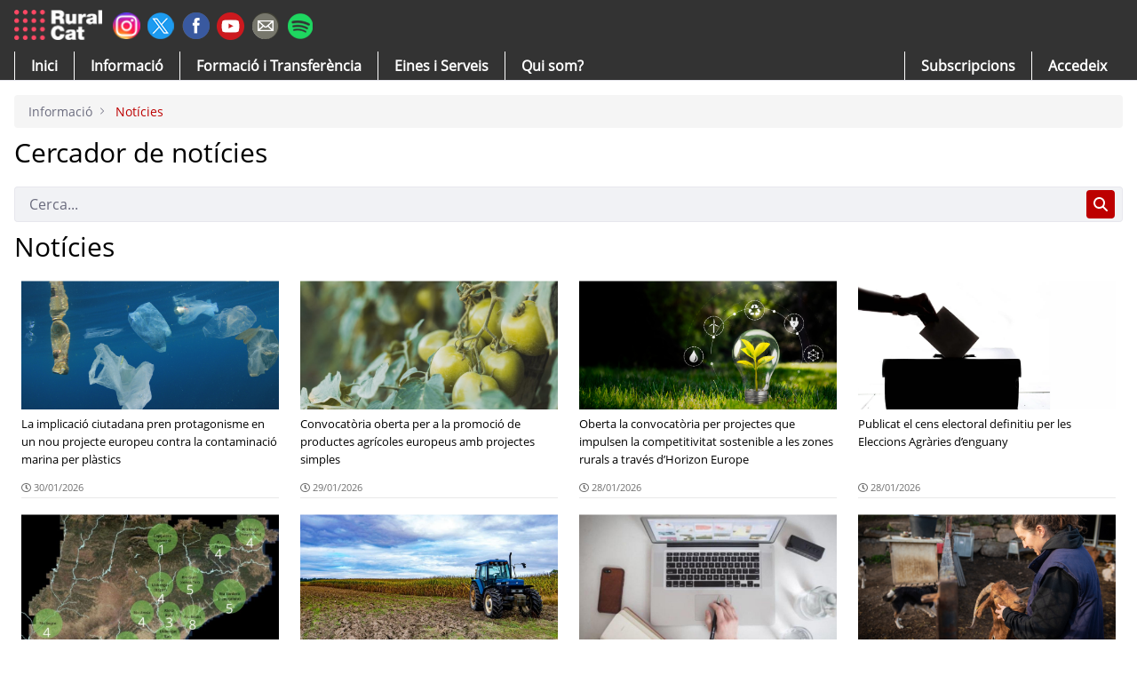

--- FILE ---
content_type: text/html;charset=UTF-8
request_url: https://ruralcat.gencat.cat/actualitat?p_p_id=2001_INSTANCE_sJKoexKLn5A9&p_p_lifecycle=0&p_p_state=normal&p_p_mode=view&p_p_col_id=column-1&p_p_col_pos=4&p_p_col_count=5&_2001_INSTANCE_sJKoexKLn5A9_portletTab=&_2001_INSTANCE_sJKoexKLn5A9_delta=30&_2001_INSTANCE_sJKoexKLn5A9_keywords=&_2001_INSTANCE_sJKoexKLn5A9_advancedSearch=false&_2001_INSTANCE_sJKoexKLn5A9_andOperator=true&_2001_INSTANCE_sJKoexKLn5A9_resetCur=false&_2001_INSTANCE_sJKoexKLn5A9_cur=293
body_size: 160688
content:
































	
		
			<!DOCTYPE html>



























































<html class="ltr" dir=" lang.dir" lang="ca-ES">

<head>


<style>
a.borde-logout{ 
    border-left: 1px solid #6b6c7e;
    padding-left: 0.5em;
    margin-left: 0.5em;;
}
/** apaño para mobile user*/
  @media only screen and (min-width: 1000px){
 
.autofit-col.usersolomovil {
    display: none; visibility: hidden;
}
  }

@media (max-width: 700px) {.autofit-col.usersolomovil {
    display: block; visibility: visible;
}}
</style>


	<title>
		Notícies - Ruralcat
	</title>
	<meta content="initial-scale=1.0, width=device-width" name="viewport" />
	<meta name="google-site-verification" content="na_PnqA7RtID2uqAU7vNsb_Mq5x7dSTuaC0F6WJGWnM" />
	<link rel="preconnect" href=https://fonts.googleapis.com>
	<link rel="preconnect" href=https://fonts.gstatic.com crossorigin>
	<link href=https://fonts.googleapis.com/css2?family=Open+Sans:ital,wght@0,300..800;1,300..800&display=swap rel="stylesheet">
	<link crossorigin="anonymous" href="https://use.fontawesome.com/releases/v5.3.1/css/all.css" integrity="sha384-mzrmE5qonljUremFsqc01SB46JvROS7bZs3IO2EmfFsd15uHvIt+Y8vEf7N7fWAU" rel="stylesheet" />































<meta content="text/html; charset=UTF-8" http-equiv="content-type" />












<script type="importmap">{"imports": {"@liferay/oauth2-provider-web/client":"/o/oauth2-provider-web/__liferay__/client.js","@liferay/language/":"/o/js/language/","@liferay/dynamic-data-mapping-form-field-type":"/o/dynamic-data-mapping-form-field-type/__liferay__/index.js","@liferay/fragment-impl":"/o/fragment-impl/__liferay__/index.js","@liferay/frontend-js-api":"/o/frontend-js-dependencies-web/__liferay__/exports/@liferay$js-api.js","@liferay/frontend-js-api/data-set":"/o/frontend-js-dependencies-web/__liferay__/exports/@liferay$js-api$data-set.js","@clayui/breadcrumb":"/o/frontend-taglib-clay/__liferay__/exports/@clayui$breadcrumb.js","@clayui/form":"/o/frontend-taglib-clay/__liferay__/exports/@clayui$form.js","@clayui/popover":"/o/frontend-taglib-clay/__liferay__/exports/@clayui$popover.js","@clayui/charts":"/o/frontend-taglib-clay/__liferay__/exports/@clayui$charts.js","@clayui/shared":"/o/frontend-taglib-clay/__liferay__/exports/@clayui$shared.js","@clayui/localized-input":"/o/frontend-taglib-clay/__liferay__/exports/@clayui$localized-input.js","@clayui/modal":"/o/frontend-taglib-clay/__liferay__/exports/@clayui$modal.js","@clayui/empty-state":"/o/frontend-taglib-clay/__liferay__/exports/@clayui$empty-state.js","@clayui/color-picker":"/o/frontend-taglib-clay/__liferay__/exports/@clayui$color-picker.js","@clayui/navigation-bar":"/o/frontend-taglib-clay/__liferay__/exports/@clayui$navigation-bar.js","@clayui/pagination":"/o/frontend-taglib-clay/__liferay__/exports/@clayui$pagination.js","@clayui/icon":"/o/frontend-taglib-clay/__liferay__/exports/@clayui$icon.js","@clayui/table":"/o/frontend-taglib-clay/__liferay__/exports/@clayui$table.js","@clayui/autocomplete":"/o/frontend-taglib-clay/__liferay__/exports/@clayui$autocomplete.js","@clayui/slider":"/o/frontend-taglib-clay/__liferay__/exports/@clayui$slider.js","@clayui/management-toolbar":"/o/frontend-taglib-clay/__liferay__/exports/@clayui$management-toolbar.js","@clayui/multi-select":"/o/frontend-taglib-clay/__liferay__/exports/@clayui$multi-select.js","@clayui/nav":"/o/frontend-taglib-clay/__liferay__/exports/@clayui$nav.js","@clayui/time-picker":"/o/frontend-taglib-clay/__liferay__/exports/@clayui$time-picker.js","@clayui/provider":"/o/frontend-taglib-clay/__liferay__/exports/@clayui$provider.js","@clayui/upper-toolbar":"/o/frontend-taglib-clay/__liferay__/exports/@clayui$upper-toolbar.js","@clayui/loading-indicator":"/o/frontend-taglib-clay/__liferay__/exports/@clayui$loading-indicator.js","@clayui/panel":"/o/frontend-taglib-clay/__liferay__/exports/@clayui$panel.js","@clayui/drop-down":"/o/frontend-taglib-clay/__liferay__/exports/@clayui$drop-down.js","@clayui/list":"/o/frontend-taglib-clay/__liferay__/exports/@clayui$list.js","@clayui/date-picker":"/o/frontend-taglib-clay/__liferay__/exports/@clayui$date-picker.js","@clayui/label":"/o/frontend-taglib-clay/__liferay__/exports/@clayui$label.js","@clayui/data-provider":"/o/frontend-taglib-clay/__liferay__/exports/@clayui$data-provider.js","@clayui/core":"/o/frontend-taglib-clay/__liferay__/exports/@clayui$core.js","@clayui/pagination-bar":"/o/frontend-taglib-clay/__liferay__/exports/@clayui$pagination-bar.js","@clayui/layout":"/o/frontend-taglib-clay/__liferay__/exports/@clayui$layout.js","@clayui/multi-step-nav":"/o/frontend-taglib-clay/__liferay__/exports/@clayui$multi-step-nav.js","@clayui/css":"/o/frontend-taglib-clay/__liferay__/exports/@clayui$css.js","@clayui/toolbar":"/o/frontend-taglib-clay/__liferay__/exports/@clayui$toolbar.js","@clayui/alert":"/o/frontend-taglib-clay/__liferay__/exports/@clayui$alert.js","@clayui/badge":"/o/frontend-taglib-clay/__liferay__/exports/@clayui$badge.js","@clayui/link":"/o/frontend-taglib-clay/__liferay__/exports/@clayui$link.js","@clayui/card":"/o/frontend-taglib-clay/__liferay__/exports/@clayui$card.js","@clayui/progress-bar":"/o/frontend-taglib-clay/__liferay__/exports/@clayui$progress-bar.js","@clayui/tooltip":"/o/frontend-taglib-clay/__liferay__/exports/@clayui$tooltip.js","@clayui/button":"/o/frontend-taglib-clay/__liferay__/exports/@clayui$button.js","@clayui/tabs":"/o/frontend-taglib-clay/__liferay__/exports/@clayui$tabs.js","@clayui/sticker":"/o/frontend-taglib-clay/__liferay__/exports/@clayui$sticker.js","react-dom":"/o/frontend-js-react-web/__liferay__/exports/react-dom.js","react-dom-18":"/o/frontend-js-react-web/__liferay__/exports/react-dom-18.js","react-dom/client":"/o/frontend-js-react-web/__liferay__/exports/react-dom$client.js","react-dom-18/client":"/o/frontend-js-react-web/__liferay__/exports/react-dom-18$client.js","react":"/o/frontend-js-react-web/__liferay__/exports/react.js","react-16":"/o/frontend-js-react-web/__liferay__/exports/react-16.js","react-dom-16":"/o/frontend-js-react-web/__liferay__/exports/react-dom-16.js","react-18":"/o/frontend-js-react-web/__liferay__/exports/react-18.js"}, "scopes": {}}</script><link data-senna-track="temporary" href="https://ruralcat.gencat.cat/actualitat" rel="canonical" />
<link data-senna-track="temporary" href="https://ruralcat.gencat.cat/actualitat" hreflang="ca-ES" rel="alternate" />
<link data-senna-track="temporary" href="https://ruralcat.gencat.cat/actualitat" hreflang="x-default" rel="alternate" />

<meta property="og:locale" content="ca_ES">
<meta property="og:locale:alternate" content="ca_ES">
<meta property="og:site_name" content="Ruralcat">
<meta property="og:title" content="Notícies - Ruralcat">
<meta property="og:type" content="website">
<meta property="og:url" content="https://ruralcat.gencat.cat/actualitat">


<link href="https://ruralcat.gencat.cat/o/rural-theme/images/favicon.ico" rel="apple-touch-icon" />
<link href="https://ruralcat.gencat.cat/o/rural-theme/images/favicon.ico" rel="icon" />



<link class="lfr-css-file" data-senna-track="temporary" href="https://ruralcat.gencat.cat/o/rural-theme/css/clay.css?browserId=chrome&amp;themeId=ruraltheme_WAR_ruraltheme&amp;minifierType=css&amp;languageId=ca_ES&amp;t=1769486612000" id="liferayAUICSS" rel="stylesheet" type="text/css" />









	<link href="/combo?browserId=chrome&amp;minifierType=css&amp;themeId=ruraltheme_WAR_ruraltheme&amp;languageId=ca_ES&amp;com_liferay_asset_publisher_web_portlet_AssetPublisherPortlet_INSTANCE_ot4zwaBn156K:%2Fo%2Fasset-publisher-web%2Fcss%2Fmain.css&amp;com_liferay_journal_content_web_portlet_JournalContentPortlet_INSTANCE_ZNWvakUP8pzt:%2Fo%2Fjournal-content-web%2Fcss%2Fmain.css&amp;com_liferay_portal_search_web_search_bar_portlet_SearchBarPortlet_INSTANCE_d59E6hKyH7kb:%2Fo%2Fportal-search-web%2Fcss%2Fmain.css&amp;com_liferay_product_navigation_product_menu_web_portlet_ProductMenuPortlet:%2Fo%2Fproduct-navigation-product-menu-web%2Fcss%2Fmain.css&amp;com_liferay_product_navigation_user_personal_bar_web_portlet_ProductNavigationUserPersonalBarPortlet:%2Fo%2Fproduct-navigation-user-personal-bar-web%2Fcss%2Fmain.css&amp;com_liferay_site_navigation_menu_web_portlet_SiteNavigationMenuPortlet:%2Fo%2Fsite-navigation-menu-web%2Fcss%2Fmain.css&amp;t=1769486612000" rel="stylesheet" type="text/css"
 data-senna-track="temporary" id="3084b837" />








<script data-senna-track="temporary" type="text/javascript">
(function() {
	function buildESMStub(contextPath, symbol) {
		return (
			(...args) => {
				import(
					Liferay.ThemeDisplay.getPathContext() +
						'/o/' +
						contextPath +
						'/__liferay__/index.js'
				).then(
					(exports) => exports[symbol](...args)
				);
			}
		);
	}

	function defineReadOnlyGlobal(name, getValue) {
		Object.defineProperty(
			window,
			name,
			{
				get: getValue,
				set: (x) => {
					if (x !== getValue()) {
						console.error(`Global variable '${name}' is read-only`);
					}
				}
			}
		);
	}

	function isObject(item) {
		return (item && typeof item === 'object' && !Array.isArray(item));
	}

	function merge(target, source) {
		for (const key in source) {
			if (isObject(source[key])) {
				if (!target[key]) {
					Object.assign(target, { [key]: {} });
				}

				merge(target[key], source[key]);
			}
else {
				Object.assign(target, { [key]: source[key] });
			}
		}
	}

	let __liferay = {
AUI: {
getCombine: () => true,
getComboPath: () => '/combo/?browserId=chrome&minifierType=&languageId=ca_ES&t=1769486548236&',
getDateFormat: () => '%d/%m/%Y',
getEditorCKEditorPath: () => '/o/frontend-editor-ckeditor-web',
getFilter: () => 'min',
getFilterConfig: () => null,
getJavaScriptRootPath: () => '/o/frontend-js-web',
getPortletRootPath: () => '/html/portlet',
getStaticResourceURLParams: () => '?browserId=chrome&minifierType=&languageId=ca_ES&t=1769486548236',
},
Browser: {
acceptsGzip: () => true,
getMajorVersion: () => '131.0',
getRevision: () => '537.36',
getVersion: () => '131.0',
isAir: () => false,
isChrome: () => true,
isEdge: () => false,
isFirefox: () => false,
isGecko: () => true,
isIe: () => false,
isIphone: () => false,
isLinux: () => false,
isMac: () => true,
isMobile: () => false,
isMozilla: () => false,
isOpera: () => false,
isRtf: () => true,
isSafari: () => true,
isSun: () => false,
isWebKit: () => true,
isWindows: () => false,
},
Data: {
ICONS_INLINE_SVG: true,
NAV_SELECTOR: '#navigation',
NAV_SELECTOR_MOBILE: '#navigationCollapse',
isCustomizationView: () => false,
notices: [
],
},
FeatureFlags: {
'COMMERCE-13024': false,
'COMMERCE-8087': false,
'COMMERCE-8949': false,
'LPD-10562': false,
'LPD-10588': false,
'LPD-10889': false,
'LPD-10964': false,
'LPD-11003': false,
'LPD-11131': true,
'LPD-11212': false,
'LPD-11228': false,
'LPD-11232': false,
'LPD-11235': false,
'LPD-11313': false,
'LPD-11848': false,
'LPD-13311': true,
'LPD-13778': true,
'LPD-17564': false,
'LPD-19870': false,
'LPD-19955': false,
'LPD-20131': false,
'LPD-20183': false,
'LPD-20379': false,
'LPD-20556': false,
'LPD-20640': false,
'LPD-21414': false,
'LPD-21926': false,
'LPD-29516': false,
'LPD-30204': false,
'LPD-30371': false,
'LPD-31212': false,
'LPD-31789': false,
'LPD-32050': false,
'LPD-32867': false,
'LPD-34594': false,
'LPD-34908': false,
'LPD-34938': false,
'LPD-35013': true,
'LPD-35128': false,
'LPD-35443': false,
'LPD-35941': false,
'LPD-36719': true,
'LPD-37927': false,
'LPD-38869': true,
'LPD-39304': true,
'LPD-39437': false,
'LPD-39967': false,
'LPD-40530': true,
'LPD-40533': true,
'LPD-40534': true,
'LPD-40535': true,
'LPD-43000': false,
'LPD-44091': true,
'LPD-45276': false,
'LPD-45375': false,
'LPD-45945': false,
'LPD-46393': false,
'LPD-47713': true,
'LPD-47858': false,
'LPD-48862': true,
'LPD-6368': false,
'LPD-6378': false,
'LPD-7822': false,
'LPS-122920': false,
'LPS-129412': false,
'LPS-134060': false,
'LPS-135430': false,
'LPS-153332': false,
'LPS-153714': false,
'LPS-153813': false,
'LPS-155284': false,
'LPS-159643': false,
'LPS-164563': false,
'LPS-165482': false,
'LPS-169837': false,
'LPS-170670': false,
'LPS-174417': false,
'LPS-174816': false,
'LPS-176691': false,
'LPS-177027': false,
'LPS-178052': false,
'LPS-178642': false,
'LPS-179669': false,
'LPS-180090': false,
'LPS-185892': false,
'LPS-186360': false,
'LPS-186620': false,
'LPS-193551': false,
'LPS-193884': false,
'LPS-196935': true,
'LPS-197477': false,
'LPS-197909': false,
'LPS-198183': false,
'LPS-199086': false,
'LPS-200108': false,
'LPS-202104': false,
'LRAC-10757': false,
'LRAC-15017': false,
},
Language: {
	_cache:
		window?.Liferay?.Language?._cache
			? Liferay.Language._cache
			: {},
	available: {
'ca_ES': 'català\x20\x28Espanya\x29',

	},
	direction: {
'ca_ES': 'ltr',

	},
	get:
		(key) => {
			let value = Liferay.Language._cache[key];

			if (value === undefined) {
				value = key;
			}

			return value;
		},
},
Portlet: {
openModal: buildESMStub('frontend-js-components-web', 'openPortletModal'),
openWindow: buildESMStub('frontend-js-components-web', 'openPortletWindow'),
},
PortletKeys: {
DOCUMENT_LIBRARY: 'com_liferay_document_library_web_portlet_DLPortlet',
DYNAMIC_DATA_MAPPING: 'com_liferay_dynamic_data_mapping_web_portlet_DDMPortlet',
INSTANCE_SETTINGS: 'com_liferay_configuration_admin_web_portlet_InstanceSettingsPortlet',
ITEM_SELECTOR: 'com_liferay_item_selector_web_portlet_ItemSelectorPortlet',
},
PropsValues: {
JAVASCRIPT_SINGLE_PAGE_APPLICATION_TIMEOUT: 0,
UPLOAD_SERVLET_REQUEST_IMPL_MAX_SIZE: 2048576000,
},
ThemeDisplay: {
getLayoutId: () => 16,
getLayoutRelativeControlPanelURL: () => '/group/guest/~/control_panel/manage?p_p_id=2001_INSTANCE_sJKoexKLn5A9',
getLayoutRelativeURL: () => '/web/guest/actualitat',
getLayoutURL: () => 'https://ruralcat.gencat.cat/web/guest/actualitat',
getParentLayoutId: () => 2,
isControlPanel: () => false,
isPrivateLayout: () => false,
isVirtualLayout: () => false,
getBCP47LanguageId: () => 'ca-ES',
getCanonicalURL: () => 'https\x3a\x2f\x2fruralcat\x2egencat\x2ecat\x2factualitat',
getCDNBaseURL: () => 'https://ruralcat.gencat.cat',
getCDNDynamicResourcesHost: () => '',
getCDNHost: () => '',
getCompanyGroupId: () => 20194,
getCompanyId: () => 20154,
getDefaultLanguageId: () => 'ca_ES',
getDoAsUserIdEncoded: () => '',
getLanguageId: () => 'ca_ES',
getParentGroupId: () => 20181,
getPathContext: () => '',
getPathImage: () => '/image',
getPathJavaScript: () => '/o/frontend-js-web',
getPathMain: () => '/c',
getPathThemeImages: () => 'https://ruralcat.gencat.cat/o/rural-theme/images',
getPathThemeRoot: () => '/o/rural-theme',
getPlid: () => 44306,
getPortalURL: () => 'https://ruralcat.gencat.cat',
getRealUserId: () => 20158,
getRemoteAddr: () => '192.168.0.11',
getRemoteHost: () => '192.168.0.11',
getScopeGroupId: () => 20181,
getScopeGroupIdOrLiveGroupId: () => 20181,
getSessionId: () => '',
getSiteAdminURL: () => 'https://ruralcat.gencat.cat/group/guest/~/control_panel/manage?p_p_lifecycle=0&p_p_state=maximized&p_p_mode=view',
getSiteGroupId: () => 20181,
getTimeZone: () => 'Europe/Lisbon',
getURLControlPanel: () => '/group/control_panel?refererPlid=44306',
getURLHome: () => 'https\x3a\x2f\x2fruralcat\x2egencat\x2ecat\x2fweb\x2fguest',
getUserEmailAddress: () => '',
getUserId: () => 20158,
getUserName: () => '',
isAddSessionIdToURL: () => false,
isImpersonated: () => false,
isSignedIn: () => false,
isStagedPortlet: () => true,
isStateExclusive: () => false,
isStateMaximized: () => false,
isStatePopUp: () => false,
},
Util: {
openAlertModal: buildESMStub('frontend-js-components-web', 'openAlertModal'),
openConfirmModal: buildESMStub('frontend-js-components-web', 'openConfirmModal'),
openModal: buildESMStub('frontend-js-components-web', 'openModal'),
openSelectionModal: buildESMStub('frontend-js-components-web', 'openSelectionModal'),
openSimpleInputModal: buildESMStub('frontend-js-components-web', 'openSimpleInputModal'),
openToast: buildESMStub('frontend-js-components-web', 'openToast'),
Window: {
_map: {},
getById(id) {
return this._map[id];
},
},
},
authToken: '1kvoEaU9',
currentURL: '\x2factualitat\x3fp_p_id\x3d2001_INSTANCE_sJKoexKLn5A9\x26p_p_lifecycle\x3d0\x26p_p_state\x3dnormal\x26p_p_mode\x3dview\x26p_p_col_id\x3dcolumn-1\x26p_p_col_pos\x3d4\x26p_p_col_count\x3d5\x26_2001_INSTANCE_sJKoexKLn5A9_portletTab\x3d\x26_2001_INSTANCE_sJKoexKLn5A9_delta\x3d30\x26_2001_INSTANCE_sJKoexKLn5A9_keywords\x3d\x26_2001_INSTANCE_sJKoexKLn5A9_advancedSearch\x3dfalse\x26_2001_INSTANCE_sJKoexKLn5A9_andOperator\x3dtrue\x26_2001_INSTANCE_sJKoexKLn5A9_resetCur\x3dfalse\x26_2001_INSTANCE_sJKoexKLn5A9_cur\x3d293',
currentURLEncoded: '\x252Factualitat\x253Fp_p_id\x253D2001_INSTANCE_sJKoexKLn5A9\x2526p_p_lifecycle\x253D0\x2526p_p_state\x253Dnormal\x2526p_p_mode\x253Dview\x2526p_p_col_id\x253Dcolumn-1\x2526p_p_col_pos\x253D4\x2526p_p_col_count\x253D5\x2526_2001_INSTANCE_sJKoexKLn5A9_portletTab\x253D\x2526_2001_INSTANCE_sJKoexKLn5A9_delta\x253D30\x2526_2001_INSTANCE_sJKoexKLn5A9_keywords\x253D\x2526_2001_INSTANCE_sJKoexKLn5A9_advancedSearch\x253Dfalse\x2526_2001_INSTANCE_sJKoexKLn5A9_andOperator\x253Dtrue\x2526_2001_INSTANCE_sJKoexKLn5A9_resetCur\x253Dfalse\x2526_2001_INSTANCE_sJKoexKLn5A9_cur\x253D293',

	};

	if (window.Liferay) {
		merge(window.Liferay, __liferay);
	}
	else {
		defineReadOnlyGlobal('Liferay', () => __liferay);
		defineReadOnlyGlobal('themeDisplay', () => window.Liferay.ThemeDisplay);
	}
})();
</script>
<script data-senna-track="permanent" src="/combo?browserId=chrome&minifierType=js&languageId=ca_ES&t=1769486548236&/o/frontend-js-aui-web/aui/aui/aui-min.js&/o/frontend-js-aui-web/liferay/modules.js&/o/frontend-js-aui-web/liferay/aui_sandbox.js&/o/frontend-js-aui-web/aui/attribute-base/attribute-base-min.js&/o/frontend-js-aui-web/aui/attribute-complex/attribute-complex-min.js&/o/frontend-js-aui-web/aui/attribute-core/attribute-core-min.js&/o/frontend-js-aui-web/aui/attribute-observable/attribute-observable-min.js&/o/frontend-js-aui-web/aui/attribute-extras/attribute-extras-min.js&/o/frontend-js-aui-web/aui/event-custom-base/event-custom-base-min.js&/o/frontend-js-aui-web/aui/event-custom-complex/event-custom-complex-min.js&/o/frontend-js-aui-web/aui/oop/oop-min.js&/o/frontend-js-aui-web/aui/aui-base-lang/aui-base-lang-min.js&/o/frontend-js-aui-web/liferay/dependency.js" type="text/javascript"></script>
<script data-senna-track="permanent" src="/o/frontend-js-web/Liferay.js?&mac=Arx7e0Po4VEtF/Cp/ikjRa12QY8=&browserId=chrome&languageId=ca_ES&minifierType=js" type="text/javascript"></script>
<script data-senna-track="temporary" type="text/javascript">window.__CONFIG__= {basePath: '', combine: true, defaultURLParams: null, explainResolutions: false, exposeGlobal: false, logLevel: 'warn', moduleType: 'module', namespace:'Liferay', nonce: '', reportMismatchedAnonymousModules: 'warn', resolvePath: '/o/js_resolve_modules', url: '/combo/?browserId=chrome&minifierType=js&languageId=ca_ES&t=1769486548236&', waitTimeout: 60000};</script><script data-senna-track="permanent" src="/o/frontend-js-loader-modules-extender/loader.js?&mac=9WaMmhziBCkScHZwrrVcOR7VZF4=&browserId=chrome&languageId=ca_ES&minifierType=js" type="text/javascript"></script><script data-senna-track="temporary">Liferay.Icons = Liferay.Icons || {};Liferay.Icons.controlPanelSpritemap = 'https://ruralcat.gencat.cat/o/admin-theme/images/clay/icons.svg'; Liferay.Icons.spritemap = 'https://ruralcat.gencat.cat/o/rural-theme/images/clay/icons.svg';</script>
<script data-senna-track="permanent" src="/o/oauth2-provider-web/__liferay__/global.js" type="module"></script>
<script data-senna-track="permanent" type="text/javascript">window.Liferay.CSP = {nonce: ''};</script>
<script data-senna-track="temporary" type="text/javascript">window.Liferay = Liferay || {}; window.Liferay.OAuth2 = {getAuthorizeURL: function() {return 'https://ruralcat.gencat.cat/o/oauth2/authorize';}, getBuiltInRedirectURL: function() {return 'https://ruralcat.gencat.cat/o/oauth2/redirect';}, getIntrospectURL: function() { return 'https://ruralcat.gencat.cat/o/oauth2/introspect';}, getTokenURL: function() {return 'https://ruralcat.gencat.cat/o/oauth2/token';}, getUserAgentApplication: function(externalReferenceCode) {return Liferay.OAuth2._userAgentApplications[externalReferenceCode];}, _userAgentApplications: {}}</script><script data-senna-track="temporary" type="text/javascript">try {var MODULE_MAIN='@liferay/document-library-web@6.0.203/index';var MODULE_PATH='/o/document-library-web';/**
 * SPDX-FileCopyrightText: (c) 2000 Liferay, Inc. https://liferay.com
 * SPDX-License-Identifier: LGPL-2.1-or-later OR LicenseRef-Liferay-DXP-EULA-2.0.0-2023-06
 */

(function () {
	AUI().applyConfig({
		groups: {
			dl: {
				base: MODULE_PATH + '/js/legacy/',
				combine: Liferay.AUI.getCombine(),
				filter: Liferay.AUI.getFilterConfig(),
				modules: {
					'document-library-upload-component': {
						path: 'DocumentLibraryUpload.js',
						requires: [
							'aui-component',
							'aui-data-set-deprecated',
							'aui-overlay-manager-deprecated',
							'aui-overlay-mask-deprecated',
							'aui-parse-content',
							'aui-progressbar',
							'aui-template-deprecated',
							'liferay-search-container',
							'querystring-parse-simple',
							'uploader',
						],
					},
				},
				root: MODULE_PATH + '/js/legacy/',
			},
		},
	});
})();
} catch(error) {console.error(error);}try {var MODULE_MAIN='frontend-js-components-web@2.0.85/index';var MODULE_PATH='/o/frontend-js-components-web';/**
 * SPDX-FileCopyrightText: (c) 2000 Liferay, Inc. https://liferay.com
 * SPDX-License-Identifier: LGPL-2.1-or-later OR LicenseRef-Liferay-DXP-EULA-2.0.0-2023-06
 */

(function () {
	AUI().applyConfig({
		groups: {
			components: {

				// eslint-disable-next-line
				mainModule: MODULE_MAIN,
			},
		},
	});
})();
} catch(error) {console.error(error);}try {var MODULE_MAIN='@liferay/image-uploader-web@5.0.57/index';var MODULE_PATH='/o/image-uploader-web';/**
 * SPDX-FileCopyrightText: (c) 2000 Liferay, Inc. https://liferay.com
 * SPDX-License-Identifier: LGPL-2.1-or-later OR LicenseRef-Liferay-DXP-EULA-2.0.0-2023-06
 */

(function () {
	AUI().applyConfig({
		groups: {
			imageuploaderweb: {
				base: MODULE_PATH + '/js/legacy/',
				combine: Liferay.AUI.getCombine(),
				filter: Liferay.AUI.getFilterConfig(),
				modules: {
					'liferay-logo-editor': {
						path: 'logo_editor.js',
						requires: ['aui-image-cropper', 'liferay-portlet-base'],
					},
				},
				root: MODULE_PATH + '/js/legacy/',
			},
		},
	});
})();
} catch(error) {console.error(error);}try {var MODULE_MAIN='contacts-web@5.0.68/index';var MODULE_PATH='/o/contacts-web';/**
 * SPDX-FileCopyrightText: (c) 2000 Liferay, Inc. https://liferay.com
 * SPDX-License-Identifier: LGPL-2.1-or-later OR LicenseRef-Liferay-DXP-EULA-2.0.0-2023-06
 */

(function () {
	AUI().applyConfig({
		groups: {
			contactscenter: {
				base: MODULE_PATH + '/js/legacy/',
				combine: Liferay.AUI.getCombine(),
				filter: Liferay.AUI.getFilterConfig(),
				modules: {
					'liferay-contacts-center': {
						path: 'main.js',
						requires: [
							'aui-io-plugin-deprecated',
							'aui-toolbar',
							'autocomplete-base',
							'datasource-io',
							'json-parse',
							'liferay-portlet-base',
							'liferay-util-window',
						],
					},
				},
				root: MODULE_PATH + '/js/legacy/',
			},
		},
	});
})();
} catch(error) {console.error(error);}try {var MODULE_MAIN='staging-processes-web@5.0.68/index';var MODULE_PATH='/o/staging-processes-web';/**
 * SPDX-FileCopyrightText: (c) 2000 Liferay, Inc. https://liferay.com
 * SPDX-License-Identifier: LGPL-2.1-or-later OR LicenseRef-Liferay-DXP-EULA-2.0.0-2023-06
 */

(function () {
	AUI().applyConfig({
		groups: {
			stagingprocessesweb: {
				base: MODULE_PATH + '/js/legacy/',
				combine: Liferay.AUI.getCombine(),
				filter: Liferay.AUI.getFilterConfig(),
				modules: {
					'liferay-staging-processes-export-import': {
						path: 'main.js',
						requires: [
							'aui-datatype',
							'aui-dialog-iframe-deprecated',
							'aui-modal',
							'aui-parse-content',
							'aui-toggler',
							'liferay-portlet-base',
							'liferay-util-window',
						],
					},
				},
				root: MODULE_PATH + '/js/legacy/',
			},
		},
	});
})();
} catch(error) {console.error(error);}try {var MODULE_MAIN='@liferay/layout-js-components-web@1.0.38/index';var MODULE_PATH='/o/layout-js-components-web';/**
 * SPDX-FileCopyrightText: (c) 2000 Liferay, Inc. https://liferay.com
 * SPDX-License-Identifier: LGPL-2.1-or-later OR LicenseRef-Liferay-DXP-EULA-2.0.0-2023-06
 */

(function () {
	AUI().applyConfig({
		groups: {
			layout: {
				base: MODULE_PATH + '/js/legacy/',
				combine: Liferay.AUI.getCombine(),
				filter: Liferay.AUI.getFilterConfig(),
				modules: {
					'liferay-layout': {
						path: 'layout.js',
					},
					'liferay-layout-column': {
						path: 'layout_column.js',
						requires: ['aui-sortable-layout', 'dd'],
					},
				},
				root: MODULE_PATH + '/js/legacy/',
			},
		},
	});
})();
} catch(error) {console.error(error);}try {var MODULE_MAIN='dynamic-data-mapping-web@5.0.121/index';var MODULE_PATH='/o/dynamic-data-mapping-web';/**
 * SPDX-FileCopyrightText: (c) 2000 Liferay, Inc. https://liferay.com
 * SPDX-License-Identifier: LGPL-2.1-or-later OR LicenseRef-Liferay-DXP-EULA-2.0.0-2023-06
 */

(function () {
	const LiferayAUI = Liferay.AUI;

	AUI().applyConfig({
		groups: {
			ddm: {
				base: MODULE_PATH + '/js/legacy/',
				combine: Liferay.AUI.getCombine(),
				filter: LiferayAUI.getFilterConfig(),
				modules: {
					'liferay-ddm-form': {
						path: 'ddm_form.js',
						requires: [
							'aui-base',
							'aui-datatable',
							'aui-datatype',
							'aui-image-viewer',
							'aui-parse-content',
							'aui-set',
							'aui-sortable-list',
							'json',
							'liferay-form',
							'liferay-map-base',
							'liferay-translation-manager',
							'liferay-util-window',
						],
					},
					'liferay-portlet-dynamic-data-mapping': {
						condition: {
							trigger: 'liferay-document-library',
						},
						path: 'main.js',
						requires: [
							'arraysort',
							'aui-form-builder-deprecated',
							'aui-form-validator',
							'aui-map',
							'aui-text-unicode',
							'json',
							'liferay-menu',
							'liferay-translation-manager',
							'liferay-util-window',
							'text',
						],
					},
					'liferay-portlet-dynamic-data-mapping-custom-fields': {
						condition: {
							trigger: 'liferay-document-library',
						},
						path: 'custom_fields.js',
						requires: ['liferay-portlet-dynamic-data-mapping'],
					},
					'liferay-translation-manager': {
						path: 'translation_manager.js',
						requires: ['aui-base'],
					},
				},
				root: MODULE_PATH + '/js/legacy/',
			},
		},
	});
})();
} catch(error) {console.error(error);}try {var MODULE_MAIN='exportimport-web@5.0.103/index';var MODULE_PATH='/o/exportimport-web';/**
 * SPDX-FileCopyrightText: (c) 2000 Liferay, Inc. https://liferay.com
 * SPDX-License-Identifier: LGPL-2.1-or-later OR LicenseRef-Liferay-DXP-EULA-2.0.0-2023-06
 */

(function () {
	AUI().applyConfig({
		groups: {
			exportimportweb: {
				base: MODULE_PATH + '/js/legacy/',
				combine: Liferay.AUI.getCombine(),
				filter: Liferay.AUI.getFilterConfig(),
				modules: {
					'liferay-export-import-export-import': {
						path: 'main.js',
						requires: [
							'aui-datatype',
							'aui-dialog-iframe-deprecated',
							'aui-modal',
							'aui-parse-content',
							'aui-toggler',
							'liferay-portlet-base',
							'liferay-util-window',
						],
					},
				},
				root: MODULE_PATH + '/js/legacy/',
			},
		},
	});
})();
} catch(error) {console.error(error);}try {var MODULE_MAIN='calendar-web@5.0.108/index';var MODULE_PATH='/o/calendar-web';/**
 * SPDX-FileCopyrightText: (c) 2000 Liferay, Inc. https://liferay.com
 * SPDX-License-Identifier: LGPL-2.1-or-later OR LicenseRef-Liferay-DXP-EULA-2.0.0-2023-06
 */

(function () {
	AUI().applyConfig({
		groups: {
			calendar: {
				base: MODULE_PATH + '/js/legacy/',
				combine: Liferay.AUI.getCombine(),
				filter: Liferay.AUI.getFilterConfig(),
				modules: {
					'liferay-calendar-a11y': {
						path: 'calendar_a11y.js',
						requires: ['calendar'],
					},
					'liferay-calendar-container': {
						path: 'calendar_container.js',
						requires: [
							'aui-alert',
							'aui-base',
							'aui-component',
							'liferay-portlet-base',
						],
					},
					'liferay-calendar-date-picker-sanitizer': {
						path: 'date_picker_sanitizer.js',
						requires: ['aui-base'],
					},
					'liferay-calendar-interval-selector': {
						path: 'interval_selector.js',
						requires: ['aui-base', 'liferay-portlet-base'],
					},
					'liferay-calendar-interval-selector-scheduler-event-link': {
						path: 'interval_selector_scheduler_event_link.js',
						requires: ['aui-base', 'liferay-portlet-base'],
					},
					'liferay-calendar-list': {
						path: 'calendar_list.js',
						requires: [
							'aui-template-deprecated',
							'liferay-scheduler',
						],
					},
					'liferay-calendar-message-util': {
						path: 'message_util.js',
						requires: ['liferay-util-window'],
					},
					'liferay-calendar-recurrence-converter': {
						path: 'recurrence_converter.js',
						requires: [],
					},
					'liferay-calendar-recurrence-dialog': {
						path: 'recurrence.js',
						requires: [
							'aui-base',
							'liferay-calendar-recurrence-util',
						],
					},
					'liferay-calendar-recurrence-util': {
						path: 'recurrence_util.js',
						requires: ['aui-base', 'liferay-util-window'],
					},
					'liferay-calendar-reminders': {
						path: 'calendar_reminders.js',
						requires: ['aui-base'],
					},
					'liferay-calendar-remote-services': {
						path: 'remote_services.js',
						requires: [
							'aui-base',
							'aui-component',
							'liferay-calendar-util',
							'liferay-portlet-base',
						],
					},
					'liferay-calendar-session-listener': {
						path: 'session_listener.js',
						requires: ['aui-base', 'liferay-scheduler'],
					},
					'liferay-calendar-simple-color-picker': {
						path: 'simple_color_picker.js',
						requires: ['aui-base', 'aui-template-deprecated'],
					},
					'liferay-calendar-simple-menu': {
						path: 'simple_menu.js',
						requires: [
							'aui-base',
							'aui-template-deprecated',
							'event-outside',
							'event-touch',
							'widget-modality',
							'widget-position',
							'widget-position-align',
							'widget-position-constrain',
							'widget-stack',
							'widget-stdmod',
						],
					},
					'liferay-calendar-util': {
						path: 'calendar_util.js',
						requires: [
							'aui-datatype',
							'aui-io',
							'aui-scheduler',
							'aui-toolbar',
							'autocomplete',
							'autocomplete-highlighters',
						],
					},
					'liferay-scheduler': {
						path: 'scheduler.js',
						requires: [
							'async-queue',
							'aui-datatype',
							'aui-scheduler',
							'dd-plugin',
							'liferay-calendar-a11y',
							'liferay-calendar-message-util',
							'liferay-calendar-recurrence-converter',
							'liferay-calendar-recurrence-util',
							'liferay-calendar-util',
							'liferay-scheduler-event-recorder',
							'liferay-scheduler-models',
							'promise',
							'resize-plugin',
						],
					},
					'liferay-scheduler-event-recorder': {
						path: 'scheduler_event_recorder.js',
						requires: [
							'dd-plugin',
							'liferay-calendar-util',
							'resize-plugin',
						],
					},
					'liferay-scheduler-models': {
						path: 'scheduler_models.js',
						requires: [
							'aui-datatype',
							'dd-plugin',
							'liferay-calendar-util',
						],
					},
				},
				root: MODULE_PATH + '/js/legacy/',
			},
		},
	});
})();
} catch(error) {console.error(error);}try {var MODULE_MAIN='frontend-editor-alloyeditor-web@5.0.59/index';var MODULE_PATH='/o/frontend-editor-alloyeditor-web';/**
 * SPDX-FileCopyrightText: (c) 2000 Liferay, Inc. https://liferay.com
 * SPDX-License-Identifier: LGPL-2.1-or-later OR LicenseRef-Liferay-DXP-EULA-2.0.0-2023-06
 */

(function () {
	AUI().applyConfig({
		groups: {
			alloyeditor: {
				base: MODULE_PATH + '/js/legacy/',
				combine: Liferay.AUI.getCombine(),
				filter: Liferay.AUI.getFilterConfig(),
				modules: {
					'liferay-alloy-editor': {
						path: 'alloyeditor.js',
						requires: [
							'aui-component',
							'liferay-portlet-base',
							'timers',
						],
					},
					'liferay-alloy-editor-source': {
						path: 'alloyeditor_source.js',
						requires: [
							'aui-debounce',
							'liferay-fullscreen-source-editor',
							'liferay-source-editor',
							'plugin',
						],
					},
					'liferay-fullscreen-source-editor': {
						path: 'fullscreen_source_editor.js',
						requires: ['liferay-source-editor'],
					},
					'liferay-source-editor': {
						path: 'source_editor.js',
						requires: ['aui-ace-editor'],
					},
				},
				root: MODULE_PATH + '/js/legacy/',
			},
		},
	});
})();
} catch(error) {console.error(error);}try {var MODULE_MAIN='site-navigation-menu-web@6.0.75/index';var MODULE_PATH='/o/site-navigation-menu-web';/**
 * SPDX-FileCopyrightText: (c) 2000 Liferay, Inc. https://liferay.com
 * SPDX-License-Identifier: LGPL-2.1-or-later OR LicenseRef-Liferay-DXP-EULA-2.0.0-2023-06
 */

(function () {
	AUI().applyConfig({
		groups: {
			navigationmenuweb: {
				base: MODULE_PATH + '/js/legacy/',
				combine: Liferay.AUI.getCombine(),
				filter: Liferay.AUI.getFilterConfig(),
				modules: {
					'liferay-navigation-interaction': {
						path: 'navigation_interaction.js',
						plugins: {
							'liferay-navigation-interaction-touch': {
								condition: {
									name: 'liferay-navigation-interaction-touch',
									test(A) {
										return A.UA.touchEnabled;
									},
									trigger: 'liferay-navigation-interaction',
								},
							},
						},
						requires: [
							'aui-base',
							'aui-component',
							'event-mouseenter',
							'node-focusmanager',
							'plugin',
						],
					},
					'liferay-navigation-interaction-touch': {
						path: 'navigation_interaction_touch.js',
						requires: [
							'event-tap',
							'event-touch',
							'liferay-navigation-interaction',
						],
					},
				},
				root: MODULE_PATH + '/js/legacy/',
			},
		},
	});
})();
} catch(error) {console.error(error);}try {var MODULE_MAIN='frontend-editor-ckeditor-web@5.0.112/index';var MODULE_PATH='/o/frontend-editor-ckeditor-web';/**
 * SPDX-FileCopyrightText: (c) 2000 Liferay, Inc. https://liferay.com
 * SPDX-License-Identifier: LGPL-2.1-or-later OR LicenseRef-Liferay-DXP-EULA-2.0.0-2023-06
 */

(function () {
	AUI().applyConfig({
		groups: {
			editor: {
				base: MODULE_PATH + '/js/legacy/',
				combine: Liferay.AUI.getCombine(),
				filter: Liferay.AUI.getFilterConfig(),
				modules: {
					'inline-editor-ckeditor': {
						path: 'main.js',
						requires: [
							'array-invoke',
							'liferay-inline-editor-base',
							'node-event-simulate',
							'overlay',
							'yui-later',
						],
					},
					'liferay-inline-editor-base': {
						path: 'inline_editor_base.js',
						requires: ['aui-base', 'aui-overlay-base-deprecated'],
					},
				},
				root: MODULE_PATH + '/js/legacy/',
			},
		},
	});
})();
} catch(error) {console.error(error);}try {var MODULE_MAIN='@liferay/frontend-js-state-web@1.0.33/index';var MODULE_PATH='/o/frontend-js-state-web';/**
 * SPDX-FileCopyrightText: (c) 2000 Liferay, Inc. https://liferay.com
 * SPDX-License-Identifier: LGPL-2.1-or-later OR LicenseRef-Liferay-DXP-EULA-2.0.0-2023-06
 */

(function () {
	AUI().applyConfig({
		groups: {
			state: {

				// eslint-disable-next-line
				mainModule: MODULE_MAIN,
			},
		},
	});
})();
} catch(error) {console.error(error);}try {var MODULE_MAIN='portal-search-web@6.0.152/index';var MODULE_PATH='/o/portal-search-web';/**
 * SPDX-FileCopyrightText: (c) 2000 Liferay, Inc. https://liferay.com
 * SPDX-License-Identifier: LGPL-2.1-or-later OR LicenseRef-Liferay-DXP-EULA-2.0.0-2023-06
 */

(function () {
	AUI().applyConfig({
		groups: {
			search: {
				base: MODULE_PATH + '/js/',
				combine: Liferay.AUI.getCombine(),
				filter: Liferay.AUI.getFilterConfig(),
				modules: {
					'liferay-search-custom-range-facet': {
						path: 'custom_range_facet.js',
						requires: ['aui-form-validator'],
					},
				},
				root: MODULE_PATH + '/js/',
			},
		},
	});
})();
} catch(error) {console.error(error);}try {var MODULE_MAIN='@liferay/frontend-js-react-web@5.0.58/index';var MODULE_PATH='/o/frontend-js-react-web';/**
 * SPDX-FileCopyrightText: (c) 2000 Liferay, Inc. https://liferay.com
 * SPDX-License-Identifier: LGPL-2.1-or-later OR LicenseRef-Liferay-DXP-EULA-2.0.0-2023-06
 */

(function () {
	AUI().applyConfig({
		groups: {
			react: {

				// eslint-disable-next-line
				mainModule: MODULE_MAIN,
			},
		},
	});
})();
} catch(error) {console.error(error);}try {var MODULE_MAIN='portal-workflow-kaleo-designer-web@5.0.149/index';var MODULE_PATH='/o/portal-workflow-kaleo-designer-web';/**
 * SPDX-FileCopyrightText: (c) 2000 Liferay, Inc. https://liferay.com
 * SPDX-License-Identifier: LGPL-2.1-or-later OR LicenseRef-Liferay-DXP-EULA-2.0.0-2023-06
 */

(function () {
	AUI().applyConfig({
		groups: {
			'kaleo-designer': {
				base: MODULE_PATH + '/designer/js/legacy/',
				combine: Liferay.AUI.getCombine(),
				filter: Liferay.AUI.getFilterConfig(),
				modules: {
					'liferay-kaleo-designer-autocomplete-util': {
						path: 'autocomplete_util.js',
						requires: ['autocomplete', 'autocomplete-highlighters'],
					},
					'liferay-kaleo-designer-definition-diagram-controller': {
						path: 'definition_diagram_controller.js',
						requires: [
							'liferay-kaleo-designer-field-normalizer',
							'liferay-kaleo-designer-utils',
						],
					},
					'liferay-kaleo-designer-dialogs': {
						path: 'dialogs.js',
						requires: ['liferay-util-window'],
					},
					'liferay-kaleo-designer-editors': {
						path: 'editors.js',
						requires: [
							'aui-ace-editor',
							'aui-ace-editor-mode-xml',
							'aui-base',
							'aui-datatype',
							'aui-node',
							'liferay-kaleo-designer-autocomplete-util',
							'liferay-kaleo-designer-utils',
						],
					},
					'liferay-kaleo-designer-field-normalizer': {
						path: 'field_normalizer.js',
						requires: ['liferay-kaleo-designer-remote-services'],
					},
					'liferay-kaleo-designer-nodes': {
						path: 'nodes.js',
						requires: [
							'aui-datatable',
							'aui-datatype',
							'aui-diagram-builder',
							'liferay-kaleo-designer-editors',
							'liferay-kaleo-designer-utils',
						],
					},
					'liferay-kaleo-designer-remote-services': {
						path: 'remote_services.js',
						requires: ['aui-io'],
					},
					'liferay-kaleo-designer-templates': {
						path: 'templates.js',
						requires: ['aui-tpl-snippets-deprecated'],
					},
					'liferay-kaleo-designer-utils': {
						path: 'utils.js',
						requires: [],
					},
					'liferay-kaleo-designer-xml-definition': {
						path: 'xml_definition.js',
						requires: [
							'aui-base',
							'aui-component',
							'dataschema-xml',
							'datatype-xml',
						],
					},
					'liferay-kaleo-designer-xml-definition-serializer': {
						path: 'xml_definition_serializer.js',
						requires: ['escape', 'liferay-kaleo-designer-xml-util'],
					},
					'liferay-kaleo-designer-xml-util': {
						path: 'xml_util.js',
						requires: ['aui-base'],
					},
					'liferay-portlet-kaleo-designer': {
						path: 'main.js',
						requires: [
							'aui-ace-editor',
							'aui-ace-editor-mode-xml',
							'aui-tpl-snippets-deprecated',
							'dataschema-xml',
							'datasource',
							'datatype-xml',
							'event-valuechange',
							'io-form',
							'liferay-kaleo-designer-autocomplete-util',
							'liferay-kaleo-designer-editors',
							'liferay-kaleo-designer-nodes',
							'liferay-kaleo-designer-remote-services',
							'liferay-kaleo-designer-utils',
							'liferay-kaleo-designer-xml-util',
							'liferay-util-window',
						],
					},
				},
				root: MODULE_PATH + '/designer/js/legacy/',
			},
		},
	});
})();
} catch(error) {console.error(error);}</script>




<script type="text/javascript" data-senna-track="temporary">
	// <![CDATA[
		
			
				
		

		
	// ]]>
</script>





	
		

			

			
		
		



	
		

			

			
		
	










	



















<link class="lfr-css-file" data-senna-track="temporary" href="https://ruralcat.gencat.cat/o/rural-theme/css/main.css?browserId=chrome&amp;themeId=ruraltheme_WAR_ruraltheme&amp;minifierType=css&amp;languageId=ca_ES&amp;t=1769486612000" id="liferayThemeCSS" rel="stylesheet" type="text/css" />




	<style data-senna-track="temporary" type="text/css">
		.oficina_fertilizacio_noticia_titulo {
	height: 59px !important;
}
#portlet_com_liferay_asset_publisher_web_portlet_AssetPublisherPortlet_INSTANCE_ot4zwaBn156K .oficina_fertilizacio_noticia_container {
    width:25%;
}

@media only screen and (max-width: 768px) {
	
	div.lfr-column.yui3-dd-drop#column-2, div.lfr-column.yui3-dd-drop#column-3{
		width: 60% !important;
	}
	
	div.oficina_fertilizacio_noticia_container.movil_width_100{
		padding: 40px !important;
	}
	
	div.oficina_fertilizacio_noticia_container.movil_width_100 img{
	
	}
	#portlet_com_liferay_asset_publisher_web_portlet_AssetPublisherPortlet_INSTANCE_ot4zwaBn156K .oficina_fertilizacio_noticia_container {
    width:100%;
}
	.oficina_fertilizacio_noticia_titulo {
		height: 40px !important;
	}
	
	#destacatsXarxaGO{
		padding-left: 35px !important;
	    margin-top: 55px;
	}
}

#column-3{
	margin-top: -27px;
}

#destacatsXarxaGO{
	padding-left: 7px;
}
	</style>





	<style data-senna-track="temporary" type="text/css">

		

			

		

			

		

			

				

					

#p_p_id_com_liferay_journal_content_web_portlet_JournalContentPortlet_INSTANCE_vc8juuR32y6G_ .portlet-content {

}
.journal-content-article{
	margin-bottom: 20px;
}



				

			

		

			

		

			

				

					

#p_p_id_com_liferay_portal_search_web_search_bar_portlet_SearchBarPortlet_INSTANCE_d59E6hKyH7kb_ .portlet-content {

}
#portlet_com_liferay_portal_search_web_search_bar_portlet_SearchBarPortlet_INSTANCE_d59E6hKyH7kb .btn{background-color:#bd0000;color:#ffffff;}



				

			

		

			

		

			

				

					

#p_p_id_com_liferay_portal_search_web_search_results_portlet_SearchResultsPortlet_INSTANCE_vZBprw3JwmRj_ .portlet-content {
background-color: #FFFFFF
}
#portlet_com_liferay_portal_search_web_search_results_portlet_SearchResultsPortlet_INSTANCE_vZBprw3JwmRj .link-primary {
    color: #bd0000;}



				

			

		

			

		

			

		

			

				

					

#p_p_id_com_liferay_site_navigation_breadcrumb_web_portlet_SiteNavigationBreadcrumbPortlet_INSTANCE_urFLhZQRtERq_ .portlet-content {

}




				

			

		

			

		

	</style>


<style data-senna-track="temporary" type="text/css">
	:root {
		--container-max-sm: 540px;
		--h4-font-size: 1rem;
		--font-weight-bold: 700;
		--rounded-pill: 50rem;
		--display4-weight: 300;
		--danger: #8b2131;
		--display2-size: 5.5rem;
		--body-bg: #fff;
		--display2-weight: 300;
		--display1-weight: 300;
		--display3-weight: 300;
		--box-shadow-sm: 0 .125rem .25rem rgba(0, 0, 0, .075);
		--font-weight-lighter: lighter;
		--h3-font-size: 1.1875rem;
		--btn-outline-primary-hover-border-color: #0b5fff;
		--transition-collapse: height .35s ease;
		--blockquote-small-color: #6b6c7e;
		--gray-200: #f1f2f5;
		--btn-secondary-hover-background-color: #F5F5F5;
		--gray-600: #6b6c7e;
		--secondary: #6b6c7e;
		--btn-outline-primary-color: #0b5fff;
		--btn-link-hover-color: #004ad7;
		--hr-border-color: rgba(0, 0, 0, .1);
		--hr-border-margin-y: 1rem;
		--light: #d3d3d3;
		--btn-outline-primary-hover-color: #0b5fff;
		--btn-secondary-background-color: #fff;
		--btn-outline-secondary-hover-border-color: transparent;
		--display3-size: 4.5rem;
		--primary: #0b5fff;
		--container-max-md: 720px;
		--border-radius-sm: 0.1875rem;
		--display-line-height: 1.2;
		--h6-font-size: 0.8125rem;
		--h2-font-size: 1.375rem;
		--aspect-ratio-4-to-3: 75%;
		--spacer-10: 10rem;
		--font-weight-semi-bold: 600;
		--font-weight-normal: 400;
		--dark: #272833;
		--blockquote-small-font-size: 80%;
		--h5-font-size: 0.875rem;
		--blockquote-font-size: 1.25rem;
		--brand-color-3: #2e5aac;
		--brand-color-2: #6b6c7e;
		--brand-color-1: #0b5fff;
		--transition-fade: opacity .15s linear;
		--display4-size: 3.5rem;
		--border-radius-lg: 0.375rem;
		--btn-primary-hover-color: #fff;
		--display1-size: 6rem;
		--brand-color-4: #30313f;
		--black: #000;
		--lighter: #EFEFEF;
		--gray-300: #e7e7ed;
		--gray-700: #495057;
		--btn-secondary-border-color: #cdced9;
		--btn-outline-secondary-hover-color: #272833;
		--body-color: #272833;
		--btn-outline-secondary-hover-background-color: rgba(39, 40, 51, 0.03);
		--btn-primary-color: #fff;
		--btn-secondary-color: #6b6c7e;
		--btn-secondary-hover-border-color: #cdced9;
		--box-shadow-lg: 0 1rem 3rem rgba(0, 0, 0, .175);
		--container-max-lg: 960px;
		--btn-outline-primary-border-color: #0b5fff;
		--aspect-ratio: 100%;
		--gray-dark: #333333;
		--aspect-ratio-16-to-9: 56.25%;
		--box-shadow: 0 .5rem 1rem rgba(0, 0, 0, .15);
		--white: #fff;
		--warning: #b95000;
		--info: #2e5aac;
		--hr-border-width: 1px;
		--btn-link-color: #0b5fff;
		--gray-400: #cdced9;
		--gray-800: #393a4a;
		--btn-outline-primary-hover-background-color: #f0f5ff;
		--btn-primary-hover-background-color: #0053f0;
		--btn-primary-background-color: #0b5fff;
		--success: #287d3c;
		--font-size-sm: 0.875rem;
		--btn-primary-border-color: #0b5fff;
		--font-family-base: system-ui, -apple-system, BlinkMacSystemFont, 'Segoe UI', Roboto, Oxygen-Sans, Ubuntu, Cantarell, 'Helvetica Neue', Arial, sans-serif, 'Apple Color Emoji', 'Segoe UI Emoji', 'Segoe UI Symbol';
		--spacer-0: 0;
		--font-family-monospace: SFMono-Regular, Menlo, Monaco, Consolas, 'Liberation Mono', 'Courier New', monospace;
		--lead-font-size: 1.25rem;
		--border-radius: 0.25rem;
		--spacer-9: 9rem;
		--font-weight-light: 300;
		--btn-secondary-hover-color: #272833;
		--spacer-2: 0.5rem;
		--spacer-1: 0.25rem;
		--spacer-4: 1.5rem;
		--spacer-3: 1rem;
		--spacer-6: 4.5rem;
		--spacer-5: 3rem;
		--spacer-8: 7.5rem;
		--border-radius-circle: 50%;
		--spacer-7: 6rem;
		--font-size-lg: 1.125rem;
		--aspect-ratio-8-to-3: 37.5%;
		--font-family-sans-serif: system-ui, -apple-system, BlinkMacSystemFont, 'Segoe UI', Roboto, Oxygen-Sans, Ubuntu, Cantarell, 'Helvetica Neue', Arial, sans-serif, 'Apple Color Emoji', 'Segoe UI Emoji', 'Segoe UI Symbol';
		--gray-100: #FBFBFA;
		--font-weight-bolder: 900;
		--container-max-xl: 1248px;
		--btn-outline-secondary-color: #6b6c7e;
		--gray-500: #a7a9bc;
		--h1-font-size: 1.625rem;
		--gray-900: #272833;
		--text-muted: #a7a9bc;
		--btn-primary-hover-border-color: transparent;
		--btn-outline-secondary-border-color: #cdced9;
		--lead-font-weight: 300;
		--font-size-base: 0.875rem;
	}
</style>
<link data-senna-track="permanent" href="/o/frontend-js-aui-web/alloy_ui.css?&mac=favIEq7hPo8AEd6k+N5OVADEEls=&browserId=chrome&languageId=ca_ES&minifierType=css&themeId=ruraltheme_WAR_ruraltheme" rel="stylesheet"></link>
<script type="module">
import {init} from '/o/frontend-js-spa-web/__liferay__/index.js';
{
init({"navigationExceptionSelectors":":not([target=\"_blank\"]):not([data-senna-off]):not([data-resource-href]):not([data-cke-saved-href]):not([data-cke-saved-href])","cacheExpirationTime":-1,"clearScreensCache":true,"portletsBlacklist":["com_liferay_login_web_portlet_CreateAccountPortlet","com_liferay_nested_portlets_web_portlet_NestedPortletsPortlet","com_liferay_site_navigation_directory_web_portlet_SitesDirectoryPortlet","com_liferay_questions_web_internal_portlet_QuestionsPortlet","com_liferay_account_admin_web_internal_portlet_AccountUsersRegistrationPortlet","com_liferay_login_web_portlet_ForgotPasswordPortlet","com_liferay_portal_language_override_web_internal_portlet_PLOPortlet","com_liferay_login_web_portlet_LoginPortlet","com_liferay_login_web_portlet_FastLoginPortlet"],"excludedTargetPortlets":["com_liferay_users_admin_web_portlet_UsersAdminPortlet","com_liferay_server_admin_web_portlet_ServerAdminPortlet"],"validStatusCodes":[221,490,494,499,491,496,492,493,495,220],"debugEnabled":false,"loginRedirect":"","excludedPaths":["/c/document_library","/documents","/image"],"preloadCSS":false,"userNotification":{"message":"Sembla que està trigant més del previst.","title":"Uix!","timeout":30000},"requestTimeout":0});
}

</script>











<script type="text/javascript">
Liferay.on(
	'ddmFieldBlur', function(event) {
		if (window.Analytics) {
			Analytics.send(
				'fieldBlurred',
				'Form',
				{
					fieldName: event.fieldName,
					focusDuration: event.focusDuration,
					formId: event.formId,
					formPageTitle: event.formPageTitle,
					page: event.page,
					title: event.title
				}
			);
		}
	}
);

Liferay.on(
	'ddmFieldFocus', function(event) {
		if (window.Analytics) {
			Analytics.send(
				'fieldFocused',
				'Form',
				{
					fieldName: event.fieldName,
					formId: event.formId,
					formPageTitle: event.formPageTitle,
					page: event.page,
					title:event.title
				}
			);
		}
	}
);

Liferay.on(
	'ddmFormPageShow', function(event) {
		if (window.Analytics) {
			Analytics.send(
				'pageViewed',
				'Form',
				{
					formId: event.formId,
					formPageTitle: event.formPageTitle,
					page: event.page,
					title: event.title
				}
			);
		}
	}
);

Liferay.on(
	'ddmFormSubmit', function(event) {
		if (window.Analytics) {
			Analytics.send(
				'formSubmitted',
				'Form',
				{
					formId: event.formId,
					title: event.title
				}
			);
		}
	}
);

Liferay.on(
	'ddmFormView', function(event) {
		if (window.Analytics) {
			Analytics.send(
				'formViewed',
				'Form',
				{
					formId: event.formId,
					title: event.title
				}
			);
		}
	}
);

</script><script>

</script>









<script type="text/javascript" data-senna-track="temporary">
	if (window.Analytics) {
		window._com_liferay_document_library_analytics_isViewFileEntry = false;
	}
</script>















	
<script src="https://code.jquery.com/jquery-3.7.1.min.js"></script>
	
<!-- NUEVO CODIGO GOOGLE -->
<!-- Google tag (gtag.js) -->
<script async src="https://www.googletagmanager.com/gtag/js?id=G-0VTL9XKHDS"></script>
<script>
  window.dataLayer = window.dataLayer || [];
  function gtag(){dataLayer.push(arguments);}
  gtag('js', new Date());

  gtag('config', 'G-0VTL9XKHDS');
</script>

<!-- FIN NUEVO CODIGO GOOGLE -->


</head>

<body class="chrome controls-visible  yui3-skin-sam guest-site signed-out public-page site">













































	<nav aria-label="Enllaços ràpids" class="bg-dark cadmin quick-access-nav text-center text-white" id="nlfn_quickAccessNav">
		
			
				<a class="d-block p-2 sr-only sr-only-focusable text-reset" href="#main-content">
		Salta al contingut principal
	</a>
			
			
	</nav>








































































	<div class="d-flex flex-column min-vh-100">
		<div class="d-flex flex-column flex-fill position-relative" id="wrapper">
				<header id="banner">
					<div class="navbar navbar-classic navbar-top">
						<div class="container px-md-0 user-personal-bar">
							<div class="align-items-center autofit-row">
								<a class="logo custom-logo align-items-center d-md-inline-flex d-sm-none d-none logo-md" href="https://ruralcat.gencat.cat/web/guest" title="Ves a  Ruralcat">
								<img alt="Ruralcat" class="mr-2" height="56" src="/image/layout_set_logo?img_id=18147923&amp;t=1769486616472" />
			</a>
		<div class="autofit-col autofit-col-expand">
					<ul class="rrss autofit-col autofit-col-expand mb-0">
						<li class="list-group-item social_text comparteix visible-xs"><strong>Segueix-nos a:</strong></li>
						<li class="list-group-item"><a class="instagram eventInstagram" target="blank_" href="https://www.instagram.com/ruralcat.gencat.cat/?hl=es" title="Segueix-nos a Instagram"><img alt="Segueix-nos a Instagram" src="/o/rural-theme/images/NG_ico_instagram.png"></a></li>
						<li class="list-group-item"><a class="twitter eventTwitter" target="blank_" href="http://twitter.com/ruralcat" title="Segueix-nos a Twitter"><img alt="Segueix-nos a Twitter" src="/o/rural-theme/images/NG_ico_twitter_X.png"></a></li>
						<li class="list-group-item"><a class="facebook eventFacebook" target="blank_" href="http://www.facebook.com/ComunitatRuralCat" title="Segueix-nos a Facebook"><img alt="Segueix-nos a Facebook" src="/o/rural-theme/images/NG_ico_facebook.png"></a></li>
						<li class="list-group-item"><a class="youtube eventYoutube" target="blank_" href="https://www.youtube.com/channel/UC6e7h-xkY2_P6RD0do6tWnQ" title="Segueix-nos a Youtube"><img alt="Segueix-nos a Youtube" src="/o/rural-theme/images/NG_ico_youtube.png"></a></li>
						<li class="list-group-item hidden-xs"><a class="facebook eventFacebook" target="blank_" href="mailto:info@ruralcat.net" title="Envia'ns la teva consulta"><img alt="Envia'ns la teva consulta" src="/o/rural-theme/images/NG_ico_enviaemail.png"></a></li>
						<li class="list-group-item"><a href="https://open.spotify.com/show/5hv747KZJRwRBwEO8k6YL2"  target="blank_" title="Segueix-nos a Spotify"><img alt="Spotify" src="/o/rural-theme/images/NG_ico_spotify.png"></a></li>
					</ul>
			</div>
		</div>
	</div>
	</div>
	<div class="navbar navbar-classic navbar-expand-lg navbar-light">
		<div class="container px-0">
			<a class="logo custom-logo align-items-center d-inline-flex d-md-none logo-xs" href="https://ruralcat.gencat.cat/web/guest" rel="nofollow">
				<img alt="Ruralcat" class="mr-2" height="56" src="/image/layout_set_logo?img_id=18147923&amp;t=1769486616472" />
			</a>

	<button aria-controls="navigationCollapse" aria-expanded="false" aria-label="Toggle navigation" class="navbar-toggler navbar-toggler-right" data-target="#navigationCollapse" data-toggle="liferay-collapse" type="button">
		<span class="navbar-toggler-icon"></span>
	</button>

	<div class="collapse navbar-collapse" id="navigationCollapse">
		<nav aria-label="Pàgines del lloc" class="sort-pages modify-pages" id="navigation" >
			<ul  class="navbar-blank navbar-nav navbar-site">




					<li id="dropdownMenuLink-0" class="lfr-nav-item nav-item  " role="presentation">
						<a class="nav-link " aria-labelledby="layout_1" data-bs-toggle='dropdown' role='button' aria-expanded='false' href="#"  role="menuitem"><span> Inici</span></a>
				
							<div class="child-menu" aria-labelledby="dropdownMenuLink-0" id="dropdown-target-0">
								<div class="container">
									<ul class="sub-menu" >
										<li class="sub-nav-header sub-nav-item">
											<a class="sub-nav-link" href="https://ruralcat.gencat.cat/web/guest/home">Inici</a>
										</li>


											<li class="  sub-nav-item" id="layout_735" >
												<a class="sub-nav-link text-truncate" href="https://ruralcat.gencat.cat/web/guest/xarxa-i.cat"  >Xarxa-i.CAT</a>
											</li>


											<li class="  sub-nav-item" id="layout_3219" >
												<a class="sub-nav-link text-truncate" href="https://ruralcat.gencat.cat/web/guest/oficina-de-fertilitzacio"  >Oficina de fertilització</a>
											</li>


											<li class="  sub-nav-item" id="layout_782" >
												<a class="sub-nav-link text-truncate" href="https://ruralcat.gencat.cat/web/guest/el_planter"  >El Planter. Joves al camp</a>
											</li>


											<li class="  sub-nav-item" id="layout_1145" >
												<a class="sub-nav-link text-truncate" href="https://ruralcat.gencat.cat/web/guest/sanitat_vegetal"  >Sanitat Vegetal</a>
											</li>


											<li class="  sub-nav-item" id="layout_1995" >
												<a class="sub-nav-link text-truncate" href="https://ruralcat.gencat.cat/web/guest/oficina-del-regant"  >Oficina del Regant</a>
											</li>


											<li class="  sub-nav-item" id="layout_2225" >
												<a class="sub-nav-link text-truncate" href="https://ruralcat.gencat.cat/web/guest/oficina-de-l-oli"  >Oficina de l&#39;Oli</a>
											</li>


											<li class="  sub-nav-item" id="layout_1185" >
												<a class="sub-nav-link text-truncate" href="https://ruralcat.gencat.cat/web/guest/campus-empresarial"  >Campus Empresarial</a>
											</li>


											<li class="  sub-nav-item" id="layout_1365" >
												<a class="sub-nav-link text-truncate" href="https://ruralcat.gencat.cat/web/guest/suport-a-la-industria-agroalimentaria"  >Suport a la Indústria Agroalimentària</a>
											</li>


											<li class="  sub-nav-item" id="layout_133" >
												<a class="sub-nav-link text-truncate" href="https://ruralcat.gencat.cat/web/guest/agricultura-de-precisio"  >Agricultura de Precisió</a>
											</li>


											<li class="  sub-nav-item" id="layout_667" >
												<a class="sub-nav-link text-truncate" href="https://ruralcat.gencat.cat/web/guest/oficina-de-la-mar"  >Oficina del mar</a>
											</li>


											<li class="  sub-nav-item" id="layout_1396" >
												<a class="sub-nav-link text-truncate" href="https://ruralcat.gencat.cat/web/guest/taules-sectorials"  >Taules Sectorials</a>
											</li>


											<li class="  sub-nav-item" id="layout_114" >
												<a class="sub-nav-link text-truncate" href="https://ruralcat.gencat.cat/web/guest/oficina-assessorament"  >Oficina Assessorament</a>
											</li>


											<li class="  sub-nav-item" id="layout_1529" >
												<a class="sub-nav-link text-truncate" href="https://ruralcat.gencat.cat/web/guest/bioeconomia"  >Bioeconomia</a>
											</li>


											<li class="  sub-nav-item" id="layout_1616" >
												<a class="sub-nav-link text-truncate" href="https://ruralcat.gencat.cat/web/guest/horta"  >Horta</a>
											</li>


											<li class="  sub-nav-item" id="layout_1666" >
												<a class="sub-nav-link text-truncate" href="http://extensius.cat/"  >Extensius.cat</a>
											</li>


											<li class="  sub-nav-item" id="layout_3139" >
												<a class="sub-nav-link text-truncate" href="https://ruralcat.gencat.cat/web/guest/mecanitzacio"  >Mecanització Agrària</a>
											</li>


											<li class="  sub-nav-item" id="layout_3075" >
												<a class="sub-nav-link text-truncate" href="https://ottruralcat.cat/"  >Oficina Vigilància Tecnològica</a>
											</li>
									</ul>
								</div>
							</div>
						
					</li>




					<li id="dropdownMenuLink-1" class="lfr-nav-item nav-item  active" role="presentation">
						<a class="nav-link " aria-labelledby="layout_2" data-bs-toggle='dropdown' role='button' aria-expanded='false' href="#"  role="menuitem"><span> Informació</span></a>
				
							<div class="child-menu" aria-labelledby="dropdownMenuLink-1" id="dropdown-target-1">
								<div class="container">
									<ul class="sub-menu" >
										<li class="sub-nav-header sub-nav-item">
											<a class="sub-nav-link" href="https://ruralcat.gencat.cat/web/guest/informacio">Informació</a>
										</li>


											<li class="selected  sub-nav-item" id="layout_16" >
												<a class="sub-nav-link text-truncate" href="https://ruralcat.gencat.cat/web/guest/actualitat"  >Notícies</a>
											</li>


											<li class="selected  sub-nav-item" id="layout_17" >
												<a class="sub-nav-link text-truncate" href="https://ruralcat.gencat.cat/web/guest/agenda"  >Agenda</a>
											</li>


											<li class="selected  sub-nav-item" id="layout_209" >
												<a class="sub-nav-link text-truncate" href="https://ruralcat.gencat.cat/web/guest/butlleti"  >Butlletí RuralCat</a>
											</li>


											<li class="selected  sub-nav-item" id="layout_48" >
												<a class="sub-nav-link text-truncate" href="https://ruralcat.gencat.cat/web/guest/oficina-del-regant/butlleti"  >Butlletí Reg</a>
											</li>


											<li class="selected  sub-nav-item" id="layout_1597" >
												<a class="sub-nav-link text-truncate" href="https://ruralcat.gencat.cat/web/guest/projectes-europeus"  >Projectes Europeus</a>
											</li>


											<li class="selected  sub-nav-item" id="layout_20" >
												<a class="sub-nav-link text-truncate" href="https://ruralcat.gencat.cat/web/guest/dossiers-tecnics"  >Dossiers tècnics</a>
											</li>


											<li class="selected  sub-nav-item" id="layout_3182" >
												<a class="sub-nav-link text-truncate" href="https://ruralcat.gencat.cat/web/guest/articles-tecnics"  >Articles tècnics</a>
											</li>


											<li class="selected  sub-nav-item" id="layout_756" >
												<a class="sub-nav-link text-truncate" href="https://ruralcat.gencat.cat/web/guest/fitxes-tecniques"  >Fitxes Tècniques</a>
											</li>


											<li class="selected  sub-nav-item" id="layout_19" >
												<a class="sub-nav-link text-truncate" href="https://ruralcat.gencat.cat/web/guest/entrevistes"  >Entrevistes</a>
											</li>


											<li class="selected  sub-nav-item" id="layout_496" >
												<a class="sub-nav-link text-truncate" href="https://ruralcat.gencat.cat/web/guest/reportatges"  >Reportatges</a>
											</li>


											<li class="selected  sub-nav-item" id="layout_555" >
												<a class="sub-nav-link text-truncate" href="https://ruralcat.gencat.cat/web/guest/infografies"  >Infografies</a>
											</li>


											<li class="selected  sub-nav-item" id="layout_2185" >
												<a class="sub-nav-link text-truncate" href="https://ruralcat.gencat.cat/web/guest/informacio/premis"  >Premis</a>
											</li>


											<li class="selected  sub-nav-item" id="layout_1036" >
												<a class="sub-nav-link text-truncate" href="https://ruralcat.gencat.cat/web/guest/videos"  >Vídeos</a>
											</li>


											<li class="selected  sub-nav-item" id="layout_3308" >
												<a class="sub-nav-link text-truncate" href="https://ruralcat.gencat.cat/web/guest/observatori-agroalimentari-rural-i-ambiental"  >Observatori agroalimentari, rural i ambiental</a>
											</li>


											<li class="selected  sub-nav-item" id="layout_3318" >
												<a class="sub-nav-link text-truncate" href="https://ruralcat.gencat.cat/web/guest/reculls"  >Reculls</a>
											</li>
									</ul>
								</div>
							</div>
						
					</li>




					<li id="dropdownMenuLink-2" class="lfr-nav-item nav-item  " role="presentation">
						<a class="nav-link " aria-labelledby="layout_1045"  href="https://ruralcat.gencat.cat/web/guest/formacio-i-transferencia"  role="menuitem"><span> Formació i Transferència</span></a>
				
						
					</li>




					<li id="dropdownMenuLink-3" class="lfr-nav-item nav-item  " role="presentation">
						<a class="nav-link " aria-labelledby="layout_2215" data-bs-toggle='dropdown' role='button' aria-expanded='false' href="#"  role="menuitem"><span> Eines i Serveis</span></a>
				
							<div class="child-menu" aria-labelledby="dropdownMenuLink-3" id="dropdown-target-3">
								<div class="container">
									<ul class="sub-menu" >
										<li class="sub-nav-header sub-nav-item">
											<a class="sub-nav-link" href="https://ruralcat.gencat.cat/web/guest/eines-i-serveis">Eines i Serveis</a>
										</li>


											<li class="  sub-nav-item" id="layout_2216" >
												<a class="sub-nav-link text-truncate" href="https://ruralcat.gencat.cat/web/guest/eines-i-serveis/eines"  >Eines</a>
											</li>


											<li class="  sub-nav-item" id="layout_2217" >
												<a class="sub-nav-link text-truncate" href="https://ruralcat.gencat.cat/web/guest/eines-i-serveis/serveis"  >Serveis</a>
											</li>
									</ul>
								</div>
							</div>
						
					</li>




					<li id="dropdownMenuLink-4" class="lfr-nav-item nav-item  " role="presentation">
						<a class="nav-link " aria-labelledby="layout_310" data-bs-toggle='dropdown' role='button' aria-expanded='false' href="#"  role="menuitem"><span> Qui som?</span></a>
				
							<div class="child-menu" aria-labelledby="dropdownMenuLink-4" id="dropdown-target-4">
								<div class="container">
									<ul class="sub-menu" >
										<li class="sub-nav-header sub-nav-item">
											<a class="sub-nav-link" href="https://ruralcat.gencat.cat/web/guest/qui-som">Qui som?</a>
										</li>


											<li class="  sub-nav-item" id="layout_966" >
												<a class="sub-nav-link text-truncate" href="https://ruralcat.gencat.cat/web/guest/benvinguda"  >Benvinguda/welcome</a>
											</li>


											<li class="  sub-nav-item" id="layout_210" >
												<a class="sub-nav-link text-truncate" href="https://ruralcat.gencat.cat/web/guest/faq"  >Preguntes freqüents</a>
											</li>


											<li class="  sub-nav-item" id="layout_965" >
												<a class="sub-nav-link text-truncate" href="https://ruralcat.gencat.cat/web/guest/usuarisregistrats"  >Usuaris registrats</a>
											</li>


											<li class="  sub-nav-item" id="layout_312" >
												<a class="sub-nav-link text-truncate" href="https://ruralcat.gencat.cat/web/guest/contacte"  >Contacte</a>
											</li>
									</ul>
								</div>
							</div>
						
					</li>
			</ul>
		</nav>
		



		<!-- SECONDARY NAVIGATION -->
		<ul class="navbar-blank navbar-nav navbar-site">
			<li class=" lfr-nav-item nav-item">
				<a class="nav-link" href="/web/guest/subscripcions"><span>Subscripcions</span></a>
			</li>
	<li class="lfr-nav-item nav-item">
		<a class="nav-link" href="/web/guest/login"><span>Accedeix</span></a>
	</li>


		</ul>

	</div>


		</div>
	</div>
	</header>

	<section class="container flex-fill" id="content">





























	

		


















	
	
	
		<style type="text/css">
			.master-layout-fragment .portlet-header {
				display: none;
			}
		</style>

		

		<div class="columns-1-2-1" id="main-content" role="main">
	<div class="portlet-layout row">
		<div class="col-md-12 portlet-column portlet-column-only" id="column-1">
			<div class="portlet-dropzone portlet-column-content portlet-column-content-only" id="layout-column_column-1">



































	

	<div class="portlet-boundary portlet-boundary_com_liferay_site_navigation_breadcrumb_web_portlet_SiteNavigationBreadcrumbPortlet_  portlet-static portlet-static-end portlet-borderless portlet-breadcrumb " id="p_p_id_com_liferay_site_navigation_breadcrumb_web_portlet_SiteNavigationBreadcrumbPortlet_INSTANCE_urFLhZQRtERq_">
		<span id="p_com_liferay_site_navigation_breadcrumb_web_portlet_SiteNavigationBreadcrumbPortlet_INSTANCE_urFLhZQRtERq"></span>




	

	
		
			


































	
		
<section class="portlet" id="portlet_com_liferay_site_navigation_breadcrumb_web_portlet_SiteNavigationBreadcrumbPortlet_INSTANCE_urFLhZQRtERq">


	<div class="portlet-content">

			<div class="autofit-float autofit-row portlet-header">

					<div class="autofit-col autofit-col-expand">
						<h2 class="portlet-title-text">Ruta de navegació</h2>
					</div>

			</div>

		
			<div class=" portlet-content-container">
				


	<div class="portlet-body">



	
		
			
				
					







































	

	








	

				

				
					
						


	

		























<nav aria-label="Ruta de navegació" id="_com_liferay_site_navigation_breadcrumb_web_portlet_SiteNavigationBreadcrumbPortlet_INSTANCE_urFLhZQRtERq_breadcrumbs-defaultScreen">
	
			<ol class="breadcrumb">
			<li class="breadcrumb-item">
					<a
						class="breadcrumb-link"

							href="https://ruralcat.gencat.cat/web/guest/informacio"
					>
						<span class="breadcrumb-text-truncate">Informació</span>
					</a>
			</li>
			<li class="breadcrumb-item">
					<span aria-current="page" class="active breadcrumb-text-truncate">Notícies</span>
			</li>
	</ol>

	
</nav>

	
	
					
				
			
		
	
	


	</div>

			</div>
		
	</div>
</section>
	

		
		







	</div>










































	

	<div class="portlet-boundary portlet-boundary_com_liferay_journal_content_web_portlet_JournalContentPortlet_  portlet-static portlet-static-end portlet-borderless portlet-journal-content " id="p_p_id_com_liferay_journal_content_web_portlet_JournalContentPortlet_INSTANCE_ZNWvakUP8pzt_">
		<span id="p_com_liferay_journal_content_web_portlet_JournalContentPortlet_INSTANCE_ZNWvakUP8pzt"></span>




	

	
		
			


































	
		
<section class="portlet" id="portlet_com_liferay_journal_content_web_portlet_JournalContentPortlet_INSTANCE_ZNWvakUP8pzt">


	<div class="portlet-content">

			<div class="autofit-float autofit-row portlet-header">

					<div class="autofit-col autofit-col-expand">
						<h2 class="portlet-title-text">titol cercador noticies</h2>
					</div>

					<div class="autofit-col autofit-col-end">
						<div class="autofit-section">
							<div class="visible-interaction">

	

	
</div>
						</div>
					</div>
			</div>

		
			<div class=" portlet-content-container">
				


	<div class="portlet-body">



	
		
			
				
					







































	

	








	

				

				
					
						


	

		
































	
	
		
			
			
				
					
					
					
					

						

						

							

							<div class="" data-fragments-editor-item-id="20109-18251140" data-fragments-editor-item-type="fragments-editor-mapped-item" >
								
























	
	
	
		<div class="journal-content-article " data-analytics-asset-id="18251138" data-analytics-asset-title="titol cercador noticies" data-analytics-asset-type="web-content" data-analytics-web-content-resource-pk="18251140">
			

			<div>
    <h1 class="titol_pagina_v2">
        Cercador de notícies
    </h1>
    <h2 class="subtitol_pagina">
        
    </h2>
</div>

			
		</div>

		

	



							</div>
						
					
				
			
		
	




	

	

	

	

	




	
	
					
				
			
		
	
	


	</div>

			</div>
		
	</div>
</section>
	

		
		







	</div>










































	

	<div class="portlet-boundary portlet-boundary_com_liferay_portal_search_web_search_bar_portlet_SearchBarPortlet_  portlet-static portlet-static-end portlet-borderless portlet-search-bar " id="p_p_id_com_liferay_portal_search_web_search_bar_portlet_SearchBarPortlet_INSTANCE_d59E6hKyH7kb_">
		<span id="p_com_liferay_portal_search_web_search_bar_portlet_SearchBarPortlet_INSTANCE_d59E6hKyH7kb"></span>




	

	
		
			


































	
		
<section class="portlet" id="portlet_com_liferay_portal_search_web_search_bar_portlet_SearchBarPortlet_INSTANCE_d59E6hKyH7kb">


	<div class="portlet-content">

			<div class="autofit-float autofit-row portlet-header">

					<div class="autofit-col autofit-col-expand">
						<h2 class="portlet-title-text">Barra de cerca</h2>
					</div>

			</div>

		
			<div class=" portlet-content-container">
				


	<div class="portlet-body">



	
		
			
				
					







































	

	








	

				

				
					
						


	

		


















	
	
		<form action="/actualitat" id="dkrk_column_2d_1_3_fm" method="get" name="dkrk_column_2d_1_3_fm">
			
				<input class="search-bar-reset-start-page" name="start" type="hidden" value="0" />
			

			

			





































				
					
					
						<div class="search-bar">
							


































































	

		

		
			
				
					<input  class="field search-bar-empty-search-input form-control"  id="_com_liferay_portal_search_web_search_bar_portlet_SearchBarPortlet_INSTANCE_d59E6hKyH7kb_emptySearchEnabled"    name="_com_liferay_portal_search_web_search_bar_portlet_SearchBarPortlet_INSTANCE_d59E6hKyH7kb_emptySearchEnabled"     type="hidden" value="false"   />
				
			
		

		
	










							<div class="input-group search-bar-simple">
								
									
									
										<div class="input-group-item search-bar-keywords-input-wrapper">
											<input aria-label="Cerca" autocomplete="off" class="form-control input-group-inset input-group-inset-after search-bar-keywords-input" data-qa-id="searchInput" disabled="true" id="dkrk_column_2d_1_3_q" name="q" placeholder="Cerca..." title="Cerca" type="text" value="" />

											


































































	

		

		
			
				
					<input  class="field form-control"  id="_com_liferay_portal_search_web_search_bar_portlet_SearchBarPortlet_INSTANCE_d59E6hKyH7kb_scope"    name="_com_liferay_portal_search_web_search_bar_portlet_SearchBarPortlet_INSTANCE_d59E6hKyH7kb_scope"     type="hidden" value=""   />
				
			
		

		
	










											<div class="input-group-inset-item input-group-inset-item-after">
												<button class="btn btn-monospaced btn-unstyled search-bar-submit-button" disabled="disabled" type="submit" aria-label="Cerca" ><span class="inline-item"><svg class="lexicon-icon lexicon-icon-search" role="presentation"><use xlink:href="https://ruralcat.gencat.cat/o/rural-theme/images/clay/icons.svg#search" /></svg></span></button>
											</div>
										</div>
									
								
							</div>
						</div>
					
				
			
		</form>

		
	


	
	
					
				
			
		
	
	


	</div>

			</div>
		
	</div>
</section>
	

		
		







	</div>










































	

	<div class="portlet-boundary portlet-boundary_com_liferay_journal_content_web_portlet_JournalContentPortlet_  portlet-static portlet-static-end portlet-borderless portlet-journal-content " id="p_p_id_com_liferay_journal_content_web_portlet_JournalContentPortlet_INSTANCE_vc8juuR32y6G_">
		<span id="p_com_liferay_journal_content_web_portlet_JournalContentPortlet_INSTANCE_vc8juuR32y6G"></span>




	

	
		
			


































	
		
<section class="portlet" id="portlet_com_liferay_journal_content_web_portlet_JournalContentPortlet_INSTANCE_vc8juuR32y6G">


	<div class="portlet-content">

			<div class="autofit-float autofit-row portlet-header">

					<div class="autofit-col autofit-col-expand">
						<h2 class="portlet-title-text">Ruralcat Actualitat Page Title</h2>
					</div>

					<div class="autofit-col autofit-col-end">
						<div class="autofit-section">
							<div class="visible-interaction">

	

	
</div>
						</div>
					</div>
			</div>

		
			<div class=" portlet-content-container">
				


	<div class="portlet-body">



	
		
			
				
					







































	

	








	

				

				
					
						


	

		
































	
	
		
			
			
				
					
					
					
					

						

						

							

							<div class="" data-fragments-editor-item-id="20109-18020545" data-fragments-editor-item-type="fragments-editor-mapped-item" >
								
























	
	
	
		<div class="journal-content-article " data-analytics-asset-id="15908703" data-analytics-asset-title="Ruralcat Actualitat Page Title" data-analytics-asset-type="web-content" data-analytics-web-content-resource-pk="18020545">
			

			<div>
    <h1 class="titol_pagina_v2">
        Notícies
    </h1>
    <h2 class="subtitol_pagina">
        
    </h2>
</div>

			
		</div>

		

	



							</div>
						
					
				
			
		
	




	

	
		<div class="asset-links content-metadata-asset-addon-entries">
			<div class="content-metadata-asset-addon-entry content-metadata-asset-addon-entry-links">
				
			</div>
		</div>
	

	

	

	




	
	
					
				
			
		
	
	


	</div>

			</div>
		
	</div>
</section>
	

		
		







	</div>










































	

	<div class="portlet-boundary portlet-boundary_com_liferay_asset_publisher_web_portlet_AssetPublisherPortlet_  portlet-static portlet-static-end portlet-borderless portlet-asset-publisher " id="p_p_id_com_liferay_asset_publisher_web_portlet_AssetPublisherPortlet_INSTANCE_ot4zwaBn156K_">
		<span id="p_com_liferay_asset_publisher_web_portlet_AssetPublisherPortlet_INSTANCE_ot4zwaBn156K"></span>




	

	
		
			


































	
		
<section class="portlet" id="portlet_com_liferay_asset_publisher_web_portlet_AssetPublisherPortlet_INSTANCE_ot4zwaBn156K">


	<div class="portlet-content">

			<div class="autofit-float autofit-row portlet-header">

					<div class="autofit-col autofit-col-expand">
						<h2 class="portlet-title-text">Publicador de continguts</h2>
					</div>

			</div>

		
			<div class=" portlet-content-container">
				


	<div class="portlet-body">



	
		
			
				
					







































	

	








	

				

				
					
						


	

		




































	


























	
	
	




	
		
			
				































	
		
		
		
		
		
			

			





































	    <div class="row px-2">
                    <!-- Creacion de la URL para el detalle -->
                    <!-- FIN Creacion de la URL para el detalle -->
                                <!-- Si el contenido no tiene rellenado el alt, se le asigna el titulo -->
                                <!-- Si el contenido no tiene rellenado el alt, se le asigna el titulo -->
                                <!-- Si el contenido no tiene rellenado el alt, se le asigna el titulo -->
                                <!-- Si el contenido no tiene rellenado el alt, se le asigna el titulo -->
                                <!-- Si el contenido no tiene rellenado el alt, se le asigna el titulo -->
                                <!-- Si el contenido no tiene rellenado el alt, se le asigna el titulo -->
                                <!-- Si el contenido no tiene rellenado el alt, se le asigna el titulo -->

                                <!-- Si el contenido no tiene rellenado el alt, se le asigna el titulo -->
                                <!-- Si el contenido no tiene rellenado el alt, se le asigna el titulo -->
                                <!-- Si el contenido no tiene rellenado el alt, se le asigna el titulo -->
                                <!-- Si el contenido no tiene rellenado el alt, se le asigna el titulo -->
                                <!-- Si el contenido no tiene rellenado el alt, se le asigna el titulo -->
                        <div class="oficina_fertilizacio_noticia_container movil_width_100 col-lg-3 col-sm-6 mb-2">
                            <div class="oficina_fertilizacio_noticia_container_in">
                                <a href="https://ruralcat.gencat.cat/web/guest/noticia/-/asset_publisher/0uQeyOT3Xt80/content/la-implicaci%C3%B3-ciutadana-pren-protagonisme-en-un-nou-projecte-europeu-contra-la-contaminaci%C3%B3-marina-per-pl%C3%A0stics/20181?redirect=%2Factualitat%3Fp_p_id%3D2001_INSTANCE_sJKoexKLn5A9%26p_p_lifecycle%3D0%26p_p_state%3Dnormal%26p_p_mode%3Dview%26p_p_col_id%3Dcolumn-1%26p_p_col_pos%3D4%26p_p_col_count%3D5%26_2001_INSTANCE_sJKoexKLn5A9_portletTab%3D%26_2001_INSTANCE_sJKoexKLn5A9_delta%3D30%26_2001_INSTANCE_sJKoexKLn5A9_keywords%3D%26_2001_INSTANCE_sJKoexKLn5A9_advancedSearch%3Dfalse%26_2001_INSTANCE_sJKoexKLn5A9_andOperator%3Dtrue%26_2001_INSTANCE_sJKoexKLn5A9_resetCur%3Dfalse%26_2001_INSTANCE_sJKoexKLn5A9_cur%3D293&_com_liferay_asset_publisher_web_portlet_AssetPublisherPortlet_INSTANCE_0uQeyOT3Xt80_assetEntryId=18915595" title="La implicació ciutadana pren protagonisme en un nou projecte europeu contra la contaminació marina per plàstics">
                                    <div class="oficina_fertilizacio_noticia_image_container">
                                        <img src="/documents/d/guest/plastics-al-mar-png?imagePreview=1" class="oficina_fertilizacio_noticia_image"
                                            alt="La iniciativa TRAP està cofinançada pel programa Interreg POCTEFA amb fons FEDER">
                                    </div>
                                    <div class="oficina_fertilizacio_noticia_titulo">
                                        La implicació ciutadana pren protagonisme en un nou projecte europeu contra la contaminació marina per plàstics
                                    </div>
                                </a>
                                <div class="oficina_fertilizacio_noticia_titulo_separador"></div>
                                <div class="oficina_fertilizacio_noticia_pie">
																	<i class="far fa-clock"></i>
                                    <span style="text-transform: capitalize">
                                        30/01/2026
                                    </span>
                                </div>
                            </div>
                        </div>
                    <!-- Creacion de la URL para el detalle -->
                    <!-- FIN Creacion de la URL para el detalle -->
                                <!-- Si el contenido no tiene rellenado el alt, se le asigna el titulo -->
                                <!-- Si el contenido no tiene rellenado el alt, se le asigna el titulo -->
                                <!-- Si el contenido no tiene rellenado el alt, se le asigna el titulo -->
                                <!-- Si el contenido no tiene rellenado el alt, se le asigna el titulo -->
                                <!-- Si el contenido no tiene rellenado el alt, se le asigna el titulo -->
                                <!-- Si el contenido no tiene rellenado el alt, se le asigna el titulo -->
                                <!-- Si el contenido no tiene rellenado el alt, se le asigna el titulo -->

                                <!-- Si el contenido no tiene rellenado el alt, se le asigna el titulo -->
                                <!-- Si el contenido no tiene rellenado el alt, se le asigna el titulo -->
                                <!-- Si el contenido no tiene rellenado el alt, se le asigna el titulo -->
                                <!-- Si el contenido no tiene rellenado el alt, se le asigna el titulo -->
                                <!-- Si el contenido no tiene rellenado el alt, se le asigna el titulo -->
                        <div class="oficina_fertilizacio_noticia_container movil_width_100 col-lg-3 col-sm-6 mb-2">
                            <div class="oficina_fertilizacio_noticia_container_in">
                                <a href="https://ruralcat.gencat.cat/web/guest/noticia/-/asset_publisher/0uQeyOT3Xt80/content/oberta-la-convocat%C3%B2ria-2026-per-a-la-promoci%C3%B3-de-productes-agr%C3%ADcoles-europeus-amb-projectes-simples/20181?redirect=%2Factualitat%3Fp_p_id%3D2001_INSTANCE_sJKoexKLn5A9%26p_p_lifecycle%3D0%26p_p_state%3Dnormal%26p_p_mode%3Dview%26p_p_col_id%3Dcolumn-1%26p_p_col_pos%3D4%26p_p_col_count%3D5%26_2001_INSTANCE_sJKoexKLn5A9_portletTab%3D%26_2001_INSTANCE_sJKoexKLn5A9_delta%3D30%26_2001_INSTANCE_sJKoexKLn5A9_keywords%3D%26_2001_INSTANCE_sJKoexKLn5A9_advancedSearch%3Dfalse%26_2001_INSTANCE_sJKoexKLn5A9_andOperator%3Dtrue%26_2001_INSTANCE_sJKoexKLn5A9_resetCur%3Dfalse%26_2001_INSTANCE_sJKoexKLn5A9_cur%3D293&_com_liferay_asset_publisher_web_portlet_AssetPublisherPortlet_INSTANCE_0uQeyOT3Xt80_assetEntryId=18913800" title="Convocatòria oberta per a la promoció de productes agrícoles europeus amb projectes simples">
                                    <div class="oficina_fertilizacio_noticia_image_container">
                                        <img src="/documents/d/guest/productes-europeus-png?imagePreview=1" class="oficina_fertilizacio_noticia_image"
                                            alt="La data límit de presentació de sol·licituds és el 23 d’abril de 2026.">
                                    </div>
                                    <div class="oficina_fertilizacio_noticia_titulo">
                                        Convocatòria oberta per a la promoció de productes agrícoles europeus amb projectes simples
                                    </div>
                                </a>
                                <div class="oficina_fertilizacio_noticia_titulo_separador"></div>
                                <div class="oficina_fertilizacio_noticia_pie">
																	<i class="far fa-clock"></i>
                                    <span style="text-transform: capitalize">
                                        29/01/2026
                                    </span>
                                </div>
                            </div>
                        </div>
                    <!-- Creacion de la URL para el detalle -->
                    <!-- FIN Creacion de la URL para el detalle -->
                                <!-- Si el contenido no tiene rellenado el alt, se le asigna el titulo -->
                                <!-- Si el contenido no tiene rellenado el alt, se le asigna el titulo -->
                                <!-- Si el contenido no tiene rellenado el alt, se le asigna el titulo -->
                                <!-- Si el contenido no tiene rellenado el alt, se le asigna el titulo -->
                                <!-- Si el contenido no tiene rellenado el alt, se le asigna el titulo -->
                                <!-- Si el contenido no tiene rellenado el alt, se le asigna el titulo -->
                                <!-- Si el contenido no tiene rellenado el alt, se le asigna el titulo -->

                                <!-- Si el contenido no tiene rellenado el alt, se le asigna el titulo -->
                                <!-- Si el contenido no tiene rellenado el alt, se le asigna el titulo -->
                                <!-- Si el contenido no tiene rellenado el alt, se le asigna el titulo -->
                                <!-- Si el contenido no tiene rellenado el alt, se le asigna el titulo -->
                                <!-- Si el contenido no tiene rellenado el alt, se le asigna el titulo -->
                        <div class="oficina_fertilizacio_noticia_container movil_width_100 col-lg-3 col-sm-6 mb-2">
                            <div class="oficina_fertilizacio_noticia_container_in">
                                <a href="https://ruralcat.gencat.cat/web/guest/noticia/-/asset_publisher/0uQeyOT3Xt80/content/oberta-la-convocat%C3%B2ria-per-projectes-que-impulsen-la-competitivitat-sostenible-a-les-zones-rurals-a-trav%C3%A9s-d-horizon-europe/20181?redirect=%2Factualitat%3Fp_p_id%3D2001_INSTANCE_sJKoexKLn5A9%26p_p_lifecycle%3D0%26p_p_state%3Dnormal%26p_p_mode%3Dview%26p_p_col_id%3Dcolumn-1%26p_p_col_pos%3D4%26p_p_col_count%3D5%26_2001_INSTANCE_sJKoexKLn5A9_portletTab%3D%26_2001_INSTANCE_sJKoexKLn5A9_delta%3D30%26_2001_INSTANCE_sJKoexKLn5A9_keywords%3D%26_2001_INSTANCE_sJKoexKLn5A9_advancedSearch%3Dfalse%26_2001_INSTANCE_sJKoexKLn5A9_andOperator%3Dtrue%26_2001_INSTANCE_sJKoexKLn5A9_resetCur%3Dfalse%26_2001_INSTANCE_sJKoexKLn5A9_cur%3D293&_com_liferay_asset_publisher_web_portlet_AssetPublisherPortlet_INSTANCE_0uQeyOT3Xt80_assetEntryId=18911799" title="Oberta la convocatòria per projectes que impulsen la competitivitat sostenible a les zones rurals a través d’Horizon Europe">
                                    <div class="oficina_fertilizacio_noticia_image_container">
                                        <img src="/documents/d/guest/competitivitat-sostenible-png?imagePreview=1" class="oficina_fertilizacio_noticia_image"
                                            alt="La data de límit de presentació de projectes és el 14 d’abril del 2026">
                                    </div>
                                    <div class="oficina_fertilizacio_noticia_titulo">
                                        Oberta la convocatòria per projectes que impulsen la competitivitat sostenible a les zones rurals a través d’Horizon Europe
                                    </div>
                                </a>
                                <div class="oficina_fertilizacio_noticia_titulo_separador"></div>
                                <div class="oficina_fertilizacio_noticia_pie">
																	<i class="far fa-clock"></i>
                                    <span style="text-transform: capitalize">
                                        28/01/2026
                                    </span>
                                </div>
                            </div>
                        </div>
                    <!-- Creacion de la URL para el detalle -->
                    <!-- FIN Creacion de la URL para el detalle -->
                                <!-- Si el contenido no tiene rellenado el alt, se le asigna el titulo -->
                                <!-- Si el contenido no tiene rellenado el alt, se le asigna el titulo -->
                                <!-- Si el contenido no tiene rellenado el alt, se le asigna el titulo -->
                                <!-- Si el contenido no tiene rellenado el alt, se le asigna el titulo -->
                                <!-- Si el contenido no tiene rellenado el alt, se le asigna el titulo -->
                                <!-- Si el contenido no tiene rellenado el alt, se le asigna el titulo -->
                                <!-- Si el contenido no tiene rellenado el alt, se le asigna el titulo -->

                                <!-- Si el contenido no tiene rellenado el alt, se le asigna el titulo -->
                                <!-- Si el contenido no tiene rellenado el alt, se le asigna el titulo -->
                                <!-- Si el contenido no tiene rellenado el alt, se le asigna el titulo -->
                                <!-- Si el contenido no tiene rellenado el alt, se le asigna el titulo -->
                                <!-- Si el contenido no tiene rellenado el alt, se le asigna el titulo -->
                        <div class="oficina_fertilizacio_noticia_container movil_width_100 col-lg-3 col-sm-6 mb-2">
                            <div class="oficina_fertilizacio_noticia_container_in">
                                <a href="https://ruralcat.gencat.cat/web/guest/noticia/-/asset_publisher/0uQeyOT3Xt80/content/publicat-el-cens-electoral-definitiu-per-les-eleccions-agr%C3%A0ries-d-enguany-1/20181?redirect=%2Factualitat%3Fp_p_id%3D2001_INSTANCE_sJKoexKLn5A9%26p_p_lifecycle%3D0%26p_p_state%3Dnormal%26p_p_mode%3Dview%26p_p_col_id%3Dcolumn-1%26p_p_col_pos%3D4%26p_p_col_count%3D5%26_2001_INSTANCE_sJKoexKLn5A9_portletTab%3D%26_2001_INSTANCE_sJKoexKLn5A9_delta%3D30%26_2001_INSTANCE_sJKoexKLn5A9_keywords%3D%26_2001_INSTANCE_sJKoexKLn5A9_advancedSearch%3Dfalse%26_2001_INSTANCE_sJKoexKLn5A9_andOperator%3Dtrue%26_2001_INSTANCE_sJKoexKLn5A9_resetCur%3Dfalse%26_2001_INSTANCE_sJKoexKLn5A9_cur%3D293&_com_liferay_asset_publisher_web_portlet_AssetPublisherPortlet_INSTANCE_0uQeyOT3Xt80_assetEntryId=18911115" title="Publicat el cens electoral definitiu per les Eleccions Agràries d’enguany">
                                    <div class="oficina_fertilizacio_noticia_image_container">
                                        <img src="/documents/d/guest/urna-png?imagePreview=1" class="oficina_fertilizacio_noticia_image"
                                            alt="La votació es farà a les meses electorals entre les 9.00 h i les 19.00 h, amb opció de vot per correu, que es pot sol·licitar del 26 de gener al 5 de febrer de 2026.">
                                    </div>
                                    <div class="oficina_fertilizacio_noticia_titulo">
                                        Publicat el cens electoral definitiu per les Eleccions Agràries d’enguany
                                    </div>
                                </a>
                                <div class="oficina_fertilizacio_noticia_titulo_separador"></div>
                                <div class="oficina_fertilizacio_noticia_pie">
																	<i class="far fa-clock"></i>
                                    <span style="text-transform: capitalize">
                                        28/01/2026
                                    </span>
                                </div>
                            </div>
                        </div>
                    <!-- Creacion de la URL para el detalle -->
                    <!-- FIN Creacion de la URL para el detalle -->
                                <!-- Si el contenido no tiene rellenado el alt, se le asigna el titulo -->
                                <!-- Si el contenido no tiene rellenado el alt, se le asigna el titulo -->
                                <!-- Si el contenido no tiene rellenado el alt, se le asigna el titulo -->
                                <!-- Si el contenido no tiene rellenado el alt, se le asigna el titulo -->
                                <!-- Si el contenido no tiene rellenado el alt, se le asigna el titulo -->
                                <!-- Si el contenido no tiene rellenado el alt, se le asigna el titulo -->
                                <!-- Si el contenido no tiene rellenado el alt, se le asigna el titulo -->

                                <!-- Si el contenido no tiene rellenado el alt, se le asigna el titulo -->
                                <!-- Si el contenido no tiene rellenado el alt, se le asigna el titulo -->
                                <!-- Si el contenido no tiene rellenado el alt, se le asigna el titulo -->
                                <!-- Si el contenido no tiene rellenado el alt, se le asigna el titulo -->
                                <!-- Si el contenido no tiene rellenado el alt, se le asigna el titulo -->
                        <div class="oficina_fertilizacio_noticia_container movil_width_100 col-lg-3 col-sm-6 mb-2">
                            <div class="oficina_fertilizacio_noticia_container_in">
                                <a href="https://ruralcat.gencat.cat/web/guest/noticia/-/asset_publisher/0uQeyOT3Xt80/content/l-ag%C3%A8ncia-catalana-de-l-aigua-analitza-la-pres%C3%A8ncia-de-micropl%C3%A0stics-en-els-principals-rius-catalans-1/20181?redirect=%2Factualitat%3Fp_p_id%3D2001_INSTANCE_sJKoexKLn5A9%26p_p_lifecycle%3D0%26p_p_state%3Dnormal%26p_p_mode%3Dview%26p_p_col_id%3Dcolumn-1%26p_p_col_pos%3D4%26p_p_col_count%3D5%26_2001_INSTANCE_sJKoexKLn5A9_portletTab%3D%26_2001_INSTANCE_sJKoexKLn5A9_delta%3D30%26_2001_INSTANCE_sJKoexKLn5A9_keywords%3D%26_2001_INSTANCE_sJKoexKLn5A9_advancedSearch%3Dfalse%26_2001_INSTANCE_sJKoexKLn5A9_andOperator%3Dtrue%26_2001_INSTANCE_sJKoexKLn5A9_resetCur%3Dfalse%26_2001_INSTANCE_sJKoexKLn5A9_cur%3D293&_com_liferay_asset_publisher_web_portlet_AssetPublisherPortlet_INSTANCE_0uQeyOT3Xt80_assetEntryId=18909131" title="L'Agència Catalana de l'Aigua analitza la presència de microplàstics en els principals rius catalans">
                                    <div class="oficina_fertilizacio_noticia_image_container">
                                        <img src="/documents/d/guest/aca-riu-jpg?imagePreview=1" class="oficina_fertilizacio_noticia_image"
                                            alt="Algunes de les zones on es duran a terme els mostrejos per a l'anàlisi de microplàstics en els rius.">
                                    </div>
                                    <div class="oficina_fertilizacio_noticia_titulo">
                                        L'Agència Catalana de l'Aigua analitza la presència de microplàstics en els principals rius catalans
                                    </div>
                                </a>
                                <div class="oficina_fertilizacio_noticia_titulo_separador"></div>
                                <div class="oficina_fertilizacio_noticia_pie">
																	<i class="far fa-clock"></i>
                                    <span style="text-transform: capitalize">
                                        27/01/2026
                                    </span>
                                </div>
                            </div>
                        </div>
                    <!-- Creacion de la URL para el detalle -->
                    <!-- FIN Creacion de la URL para el detalle -->
                                <!-- Si el contenido no tiene rellenado el alt, se le asigna el titulo -->
                                <!-- Si el contenido no tiene rellenado el alt, se le asigna el titulo -->
                                <!-- Si el contenido no tiene rellenado el alt, se le asigna el titulo -->
                                <!-- Si el contenido no tiene rellenado el alt, se le asigna el titulo -->
                                <!-- Si el contenido no tiene rellenado el alt, se le asigna el titulo -->
                                <!-- Si el contenido no tiene rellenado el alt, se le asigna el titulo -->
                                <!-- Si el contenido no tiene rellenado el alt, se le asigna el titulo -->

                                <!-- Si el contenido no tiene rellenado el alt, se le asigna el titulo -->
                                <!-- Si el contenido no tiene rellenado el alt, se le asigna el titulo -->
                                <!-- Si el contenido no tiene rellenado el alt, se le asigna el titulo -->
                                <!-- Si el contenido no tiene rellenado el alt, se le asigna el titulo -->
                                <!-- Si el contenido no tiene rellenado el alt, se le asigna el titulo -->
                        <div class="oficina_fertilizacio_noticia_container movil_width_100 col-lg-3 col-sm-6 mb-2">
                            <div class="oficina_fertilizacio_noticia_container_in">
                                <a href="https://ruralcat.gencat.cat/web/guest/noticia/-/asset_publisher/0uQeyOT3Xt80/content/front-com%C3%BA-davant-els-reptes-de-mercosur-i-la-nova-pac-2/20181?redirect=%2Factualitat%3Fp_p_id%3D2001_INSTANCE_sJKoexKLn5A9%26p_p_lifecycle%3D0%26p_p_state%3Dnormal%26p_p_mode%3Dview%26p_p_col_id%3Dcolumn-1%26p_p_col_pos%3D4%26p_p_col_count%3D5%26_2001_INSTANCE_sJKoexKLn5A9_portletTab%3D%26_2001_INSTANCE_sJKoexKLn5A9_delta%3D30%26_2001_INSTANCE_sJKoexKLn5A9_keywords%3D%26_2001_INSTANCE_sJKoexKLn5A9_advancedSearch%3Dfalse%26_2001_INSTANCE_sJKoexKLn5A9_andOperator%3Dtrue%26_2001_INSTANCE_sJKoexKLn5A9_resetCur%3Dfalse%26_2001_INSTANCE_sJKoexKLn5A9_cur%3D293&_com_liferay_asset_publisher_web_portlet_AssetPublisherPortlet_INSTANCE_0uQeyOT3Xt80_assetEntryId=18909076" title="Front comú davant els reptes de Mercosur i la nova PAC">
                                    <div class="oficina_fertilizacio_noticia_image_container">
                                        <img src="/documents/d/guest/mercosur-i-pac-jpg?imagePreview=1" class="oficina_fertilizacio_noticia_image"
                                            alt="Després de les eleccions agràries del 27 de febrer es convocarà el Consell Agrari de Catalunya">
                                    </div>
                                    <div class="oficina_fertilizacio_noticia_titulo">
                                        Front comú davant els reptes de Mercosur i la nova PAC
                                    </div>
                                </a>
                                <div class="oficina_fertilizacio_noticia_titulo_separador"></div>
                                <div class="oficina_fertilizacio_noticia_pie">
																	<i class="far fa-clock"></i>
                                    <span style="text-transform: capitalize">
                                        27/01/2026
                                    </span>
                                </div>
                            </div>
                        </div>
                    <!-- Creacion de la URL para el detalle -->
                    <!-- FIN Creacion de la URL para el detalle -->
                                <!-- Si el contenido no tiene rellenado el alt, se le asigna el titulo -->
                                <!-- Si el contenido no tiene rellenado el alt, se le asigna el titulo -->
                                <!-- Si el contenido no tiene rellenado el alt, se le asigna el titulo -->
                                <!-- Si el contenido no tiene rellenado el alt, se le asigna el titulo -->
                                <!-- Si el contenido no tiene rellenado el alt, se le asigna el titulo -->
                                <!-- Si el contenido no tiene rellenado el alt, se le asigna el titulo -->
                                <!-- Si el contenido no tiene rellenado el alt, se le asigna el titulo -->

                                <!-- Si el contenido no tiene rellenado el alt, se le asigna el titulo -->
                                <!-- Si el contenido no tiene rellenado el alt, se le asigna el titulo -->
                                <!-- Si el contenido no tiene rellenado el alt, se le asigna el titulo -->
                                <!-- Si el contenido no tiene rellenado el alt, se le asigna el titulo -->
                                <!-- Si el contenido no tiene rellenado el alt, se le asigna el titulo -->
                        <div class="oficina_fertilizacio_noticia_container movil_width_100 col-lg-3 col-sm-6 mb-2">
                            <div class="oficina_fertilizacio_noticia_container_in">
                                <a href="https://ruralcat.gencat.cat/web/guest/noticia/-/asset_publisher/0uQeyOT3Xt80/content/el-proper-dilluns-9-de-febrer-s-obren-les-inscripcions-a-nous-cursos-a-dist%C3%A0ncia/20181?redirect=%2Factualitat%3Fp_p_id%3D2001_INSTANCE_sJKoexKLn5A9%26p_p_lifecycle%3D0%26p_p_state%3Dnormal%26p_p_mode%3Dview%26p_p_col_id%3Dcolumn-1%26p_p_col_pos%3D4%26p_p_col_count%3D5%26_2001_INSTANCE_sJKoexKLn5A9_portletTab%3D%26_2001_INSTANCE_sJKoexKLn5A9_delta%3D30%26_2001_INSTANCE_sJKoexKLn5A9_keywords%3D%26_2001_INSTANCE_sJKoexKLn5A9_advancedSearch%3Dfalse%26_2001_INSTANCE_sJKoexKLn5A9_andOperator%3Dtrue%26_2001_INSTANCE_sJKoexKLn5A9_resetCur%3Dfalse%26_2001_INSTANCE_sJKoexKLn5A9_cur%3D293&_com_liferay_asset_publisher_web_portlet_AssetPublisherPortlet_INSTANCE_0uQeyOT3Xt80_assetEntryId=18907436" title="El proper dilluns 9 de febrer s’obren les inscripcions a nous cursos a distància">
                                    <div class="oficina_fertilizacio_noticia_image_container">
                                        <img src="/documents/d/guest/ruralcat-imatges-web-foto-principal-_2-2023-01-09t085841-408-jpg?imagePreview=1" class="oficina_fertilizacio_noticia_image"
                                            alt="El període d’inscripció finalitzarà el 18 de febrer.">
                                    </div>
                                    <div class="oficina_fertilizacio_noticia_titulo">
                                        El proper dilluns 9 de febrer s’obren les inscripcions a nous cursos a distància
                                    </div>
                                </a>
                                <div class="oficina_fertilizacio_noticia_titulo_separador"></div>
                                <div class="oficina_fertilizacio_noticia_pie">
																	<i class="far fa-clock"></i>
                                    <span style="text-transform: capitalize">
                                        26/01/2026
                                    </span>
                                </div>
                            </div>
                        </div>
                    <!-- Creacion de la URL para el detalle -->
                    <!-- FIN Creacion de la URL para el detalle -->
                                <!-- Si el contenido no tiene rellenado el alt, se le asigna el titulo -->
                                <!-- Si el contenido no tiene rellenado el alt, se le asigna el titulo -->
                                <!-- Si el contenido no tiene rellenado el alt, se le asigna el titulo -->
                                <!-- Si el contenido no tiene rellenado el alt, se le asigna el titulo -->
                                <!-- Si el contenido no tiene rellenado el alt, se le asigna el titulo -->
                                <!-- Si el contenido no tiene rellenado el alt, se le asigna el titulo -->
                                <!-- Si el contenido no tiene rellenado el alt, se le asigna el titulo -->

                                <!-- Si el contenido no tiene rellenado el alt, se le asigna el titulo -->
                                <!-- Si el contenido no tiene rellenado el alt, se le asigna el titulo -->
                                <!-- Si el contenido no tiene rellenado el alt, se le asigna el titulo -->
                                <!-- Si el contenido no tiene rellenado el alt, se le asigna el titulo -->
                                <!-- Si el contenido no tiene rellenado el alt, se le asigna el titulo -->
                        <div class="oficina_fertilizacio_noticia_container movil_width_100 col-lg-3 col-sm-6 mb-2">
                            <div class="oficina_fertilizacio_noticia_container_in">
                                <a href="https://ruralcat.gencat.cat/web/guest/noticia/-/asset_publisher/0uQeyOT3Xt80/content/les-dones-rurals-representen-gaireb%C3%A9-la-meitat-de-la-poblaci%C3%B3-rural-per%C3%B2-nom%C3%A9s-un-23-estan-afiliades-al-sector-primari/20181?redirect=%2Factualitat%3Fp_p_id%3D2001_INSTANCE_sJKoexKLn5A9%26p_p_lifecycle%3D0%26p_p_state%3Dnormal%26p_p_mode%3Dview%26p_p_col_id%3Dcolumn-1%26p_p_col_pos%3D4%26p_p_col_count%3D5%26_2001_INSTANCE_sJKoexKLn5A9_portletTab%3D%26_2001_INSTANCE_sJKoexKLn5A9_delta%3D30%26_2001_INSTANCE_sJKoexKLn5A9_keywords%3D%26_2001_INSTANCE_sJKoexKLn5A9_advancedSearch%3Dfalse%26_2001_INSTANCE_sJKoexKLn5A9_andOperator%3Dtrue%26_2001_INSTANCE_sJKoexKLn5A9_resetCur%3Dfalse%26_2001_INSTANCE_sJKoexKLn5A9_cur%3D293&_com_liferay_asset_publisher_web_portlet_AssetPublisherPortlet_INSTANCE_0uQeyOT3Xt80_assetEntryId=18905160" title="Les dones rurals representen gairebé la meitat de la població rural, però només un 23% estan afiliades al sector primari">
                                    <div class="oficina_fertilizacio_noticia_image_container">
                                        <img src="/documents/d/guest/dones-del-mon-rural-png-1?imagePreview=1" class="oficina_fertilizacio_noticia_image"
                                            alt="Dona ramadera en una explotació rural">
                                    </div>
                                    <div class="oficina_fertilizacio_noticia_titulo">
                                        Les dones rurals representen gairebé la meitat de la població rural, però només un 23% estan afiliades al sector primari
                                    </div>
                                </a>
                                <div class="oficina_fertilizacio_noticia_titulo_separador"></div>
                                <div class="oficina_fertilizacio_noticia_pie">
																	<i class="far fa-clock"></i>
                                    <span style="text-transform: capitalize">
                                        23/01/2026
                                    </span>
                                </div>
                            </div>
                        </div>
    </div>


		
		
	




			
			
		
	
	





	
		
			




































	






































	<div class="pagination-bar" data-qa-id="paginator" id="_com_liferay_asset_publisher_web_portlet_AssetPublisherPortlet_INSTANCE_ot4zwaBn156K_ocerSearchContainerPageIterator">

		

		

		<p aria-hidden="true" class="pagination-results" data-aria-hidden="true" id="_com_liferay_asset_publisher_web_portlet_AssetPublisherPortlet_INSTANCE_ot4zwaBn156K_ocerSearchContainerPageIterator_ariaPaginationResults">
			S'estan mostrant 1 - 8 de 734 resultats.
		</p>

		<nav aria-label="Paginació">
			<ul class="pagination">
				<li class="page-item disabled">
					
						
							
								<div class="page-link">
							
						

							
























	
		<span
			class=""

			

			
		>
			
				
					


	
		<span class="c-inner" tabindex="-1"  id="qfkd__column__2d__1__6"><svg aria-hidden="true" class="lexicon-icon lexicon-icon-angle-left" focusable="false" ><use href="https://ruralcat.gencat.cat/o/rural-theme/images/clay/icons.svg#angle-left"></use></svg></span>
	
	


	
		
	

				
			
		</span>
	




						
							
								</div>
							
						
					
				</li>

				
					
						<li class="active page-item">
							<a aria-current="page" aria-label="Pàgina 1" class="page-link" href="https://ruralcat.gencat.cat/web/guest/actualitat?p_p_id=com_liferay_asset_publisher_web_portlet_AssetPublisherPortlet_INSTANCE_ot4zwaBn156K&amp;p_p_lifecycle=0&amp;p_p_state=normal&amp;p_p_mode=view&amp;_com_liferay_asset_publisher_web_portlet_AssetPublisherPortlet_INSTANCE_ot4zwaBn156K_redirect=%2Factualitat%3Fp_p_id%3D2001_INSTANCE_sJKoexKLn5A9%26p_p_lifecycle%3D0%26p_p_state%3Dnormal%26p_p_mode%3Dview%26p_p_col_id%3Dcolumn-1%26p_p_col_pos%3D4%26p_p_col_count%3D5%26_2001_INSTANCE_sJKoexKLn5A9_portletTab%3D%26_2001_INSTANCE_sJKoexKLn5A9_delta%3D30%26_2001_INSTANCE_sJKoexKLn5A9_keywords%3D%26_2001_INSTANCE_sJKoexKLn5A9_advancedSearch%3Dfalse%26_2001_INSTANCE_sJKoexKLn5A9_andOperator%3Dtrue%26_2001_INSTANCE_sJKoexKLn5A9_resetCur%3Dfalse%26_2001_INSTANCE_sJKoexKLn5A9_cur%3D293&amp;_com_liferay_asset_publisher_web_portlet_AssetPublisherPortlet_INSTANCE_ot4zwaBn156K_delta=8&amp;p_r_p_resetCur=false&amp;_com_liferay_asset_publisher_web_portlet_AssetPublisherPortlet_INSTANCE_ot4zwaBn156K_cur=1" tabindex="0">1</a>
						</li>
						<li class="page-item">
							
								<a aria-label="Pàgina 2" class="page-link" href="https://ruralcat.gencat.cat/web/guest/actualitat?p_p_id=com_liferay_asset_publisher_web_portlet_AssetPublisherPortlet_INSTANCE_ot4zwaBn156K&amp;p_p_lifecycle=0&amp;p_p_state=normal&amp;p_p_mode=view&amp;_com_liferay_asset_publisher_web_portlet_AssetPublisherPortlet_INSTANCE_ot4zwaBn156K_redirect=%2Factualitat%3Fp_p_id%3D2001_INSTANCE_sJKoexKLn5A9%26p_p_lifecycle%3D0%26p_p_state%3Dnormal%26p_p_mode%3Dview%26p_p_col_id%3Dcolumn-1%26p_p_col_pos%3D4%26p_p_col_count%3D5%26_2001_INSTANCE_sJKoexKLn5A9_portletTab%3D%26_2001_INSTANCE_sJKoexKLn5A9_delta%3D30%26_2001_INSTANCE_sJKoexKLn5A9_keywords%3D%26_2001_INSTANCE_sJKoexKLn5A9_advancedSearch%3Dfalse%26_2001_INSTANCE_sJKoexKLn5A9_andOperator%3Dtrue%26_2001_INSTANCE_sJKoexKLn5A9_resetCur%3Dfalse%26_2001_INSTANCE_sJKoexKLn5A9_cur%3D293&amp;_com_liferay_asset_publisher_web_portlet_AssetPublisherPortlet_INSTANCE_ot4zwaBn156K_delta=8&amp;p_r_p_resetCur=false&amp;_com_liferay_asset_publisher_web_portlet_AssetPublisherPortlet_INSTANCE_ot4zwaBn156K_cur=2" onclick="">2</a>
							
						</li>
						<li class="page-item">
							
								<a aria-label="Pàgina 3" class="page-link" href="https://ruralcat.gencat.cat/web/guest/actualitat?p_p_id=com_liferay_asset_publisher_web_portlet_AssetPublisherPortlet_INSTANCE_ot4zwaBn156K&amp;p_p_lifecycle=0&amp;p_p_state=normal&amp;p_p_mode=view&amp;_com_liferay_asset_publisher_web_portlet_AssetPublisherPortlet_INSTANCE_ot4zwaBn156K_redirect=%2Factualitat%3Fp_p_id%3D2001_INSTANCE_sJKoexKLn5A9%26p_p_lifecycle%3D0%26p_p_state%3Dnormal%26p_p_mode%3Dview%26p_p_col_id%3Dcolumn-1%26p_p_col_pos%3D4%26p_p_col_count%3D5%26_2001_INSTANCE_sJKoexKLn5A9_portletTab%3D%26_2001_INSTANCE_sJKoexKLn5A9_delta%3D30%26_2001_INSTANCE_sJKoexKLn5A9_keywords%3D%26_2001_INSTANCE_sJKoexKLn5A9_advancedSearch%3Dfalse%26_2001_INSTANCE_sJKoexKLn5A9_andOperator%3Dtrue%26_2001_INSTANCE_sJKoexKLn5A9_resetCur%3Dfalse%26_2001_INSTANCE_sJKoexKLn5A9_cur%3D293&amp;_com_liferay_asset_publisher_web_portlet_AssetPublisherPortlet_INSTANCE_ot4zwaBn156K_delta=8&amp;p_r_p_resetCur=false&amp;_com_liferay_asset_publisher_web_portlet_AssetPublisherPortlet_INSTANCE_ot4zwaBn156K_cur=3" onclick="">3</a>
							
						</li>
						<li class="dropdown page-item">
							<button aria-controls="dropdown-pages-1" aria-haspopup="true" class="dropdown-toggle page-link page-link" data-toggle="liferay-dropdown" title="Mostra les pàgines intermèdies">
								<span aria-hidden="true">...</span>

								<span class="sr-only">Pàgines intermèdies&nbsp;Utilitzeu TAB per navegar.</span>
							</button>

							<div class="dropdown-menu dropdown-menu-top dropdown-menu-width-shrink">
								<ul aria-expanded="false" class="inline-scroller link-list" id="dropdown-pages-1" role="menu">

									

										<li role="presentation">
											
												<a aria-label="Pàgina 4" class="dropdown-item" href="https://ruralcat.gencat.cat/web/guest/actualitat?p_p_id=com_liferay_asset_publisher_web_portlet_AssetPublisherPortlet_INSTANCE_ot4zwaBn156K&amp;p_p_lifecycle=0&amp;p_p_state=normal&amp;p_p_mode=view&amp;_com_liferay_asset_publisher_web_portlet_AssetPublisherPortlet_INSTANCE_ot4zwaBn156K_redirect=%2Factualitat%3Fp_p_id%3D2001_INSTANCE_sJKoexKLn5A9%26p_p_lifecycle%3D0%26p_p_state%3Dnormal%26p_p_mode%3Dview%26p_p_col_id%3Dcolumn-1%26p_p_col_pos%3D4%26p_p_col_count%3D5%26_2001_INSTANCE_sJKoexKLn5A9_portletTab%3D%26_2001_INSTANCE_sJKoexKLn5A9_delta%3D30%26_2001_INSTANCE_sJKoexKLn5A9_keywords%3D%26_2001_INSTANCE_sJKoexKLn5A9_advancedSearch%3Dfalse%26_2001_INSTANCE_sJKoexKLn5A9_andOperator%3Dtrue%26_2001_INSTANCE_sJKoexKLn5A9_resetCur%3Dfalse%26_2001_INSTANCE_sJKoexKLn5A9_cur%3D293&amp;_com_liferay_asset_publisher_web_portlet_AssetPublisherPortlet_INSTANCE_ot4zwaBn156K_delta=8&amp;p_r_p_resetCur=false&amp;_com_liferay_asset_publisher_web_portlet_AssetPublisherPortlet_INSTANCE_ot4zwaBn156K_cur=4" id="xfal_4" onclick="" role="menuitem">4</a>
											
										</li>

									

										<li role="presentation">
											
												<a aria-label="Pàgina 5" class="dropdown-item" href="https://ruralcat.gencat.cat/web/guest/actualitat?p_p_id=com_liferay_asset_publisher_web_portlet_AssetPublisherPortlet_INSTANCE_ot4zwaBn156K&amp;p_p_lifecycle=0&amp;p_p_state=normal&amp;p_p_mode=view&amp;_com_liferay_asset_publisher_web_portlet_AssetPublisherPortlet_INSTANCE_ot4zwaBn156K_redirect=%2Factualitat%3Fp_p_id%3D2001_INSTANCE_sJKoexKLn5A9%26p_p_lifecycle%3D0%26p_p_state%3Dnormal%26p_p_mode%3Dview%26p_p_col_id%3Dcolumn-1%26p_p_col_pos%3D4%26p_p_col_count%3D5%26_2001_INSTANCE_sJKoexKLn5A9_portletTab%3D%26_2001_INSTANCE_sJKoexKLn5A9_delta%3D30%26_2001_INSTANCE_sJKoexKLn5A9_keywords%3D%26_2001_INSTANCE_sJKoexKLn5A9_advancedSearch%3Dfalse%26_2001_INSTANCE_sJKoexKLn5A9_andOperator%3Dtrue%26_2001_INSTANCE_sJKoexKLn5A9_resetCur%3Dfalse%26_2001_INSTANCE_sJKoexKLn5A9_cur%3D293&amp;_com_liferay_asset_publisher_web_portlet_AssetPublisherPortlet_INSTANCE_ot4zwaBn156K_delta=8&amp;p_r_p_resetCur=false&amp;_com_liferay_asset_publisher_web_portlet_AssetPublisherPortlet_INSTANCE_ot4zwaBn156K_cur=5" id="xfal_5" onclick="" role="menuitem">5</a>
											
										</li>

									

										<li role="presentation">
											
												<a aria-label="Pàgina 6" class="dropdown-item" href="https://ruralcat.gencat.cat/web/guest/actualitat?p_p_id=com_liferay_asset_publisher_web_portlet_AssetPublisherPortlet_INSTANCE_ot4zwaBn156K&amp;p_p_lifecycle=0&amp;p_p_state=normal&amp;p_p_mode=view&amp;_com_liferay_asset_publisher_web_portlet_AssetPublisherPortlet_INSTANCE_ot4zwaBn156K_redirect=%2Factualitat%3Fp_p_id%3D2001_INSTANCE_sJKoexKLn5A9%26p_p_lifecycle%3D0%26p_p_state%3Dnormal%26p_p_mode%3Dview%26p_p_col_id%3Dcolumn-1%26p_p_col_pos%3D4%26p_p_col_count%3D5%26_2001_INSTANCE_sJKoexKLn5A9_portletTab%3D%26_2001_INSTANCE_sJKoexKLn5A9_delta%3D30%26_2001_INSTANCE_sJKoexKLn5A9_keywords%3D%26_2001_INSTANCE_sJKoexKLn5A9_advancedSearch%3Dfalse%26_2001_INSTANCE_sJKoexKLn5A9_andOperator%3Dtrue%26_2001_INSTANCE_sJKoexKLn5A9_resetCur%3Dfalse%26_2001_INSTANCE_sJKoexKLn5A9_cur%3D293&amp;_com_liferay_asset_publisher_web_portlet_AssetPublisherPortlet_INSTANCE_ot4zwaBn156K_delta=8&amp;p_r_p_resetCur=false&amp;_com_liferay_asset_publisher_web_portlet_AssetPublisherPortlet_INSTANCE_ot4zwaBn156K_cur=6" id="xfal_6" onclick="" role="menuitem">6</a>
											
										</li>

									

										<li role="presentation">
											
												<a aria-label="Pàgina 7" class="dropdown-item" href="https://ruralcat.gencat.cat/web/guest/actualitat?p_p_id=com_liferay_asset_publisher_web_portlet_AssetPublisherPortlet_INSTANCE_ot4zwaBn156K&amp;p_p_lifecycle=0&amp;p_p_state=normal&amp;p_p_mode=view&amp;_com_liferay_asset_publisher_web_portlet_AssetPublisherPortlet_INSTANCE_ot4zwaBn156K_redirect=%2Factualitat%3Fp_p_id%3D2001_INSTANCE_sJKoexKLn5A9%26p_p_lifecycle%3D0%26p_p_state%3Dnormal%26p_p_mode%3Dview%26p_p_col_id%3Dcolumn-1%26p_p_col_pos%3D4%26p_p_col_count%3D5%26_2001_INSTANCE_sJKoexKLn5A9_portletTab%3D%26_2001_INSTANCE_sJKoexKLn5A9_delta%3D30%26_2001_INSTANCE_sJKoexKLn5A9_keywords%3D%26_2001_INSTANCE_sJKoexKLn5A9_advancedSearch%3Dfalse%26_2001_INSTANCE_sJKoexKLn5A9_andOperator%3Dtrue%26_2001_INSTANCE_sJKoexKLn5A9_resetCur%3Dfalse%26_2001_INSTANCE_sJKoexKLn5A9_cur%3D293&amp;_com_liferay_asset_publisher_web_portlet_AssetPublisherPortlet_INSTANCE_ot4zwaBn156K_delta=8&amp;p_r_p_resetCur=false&amp;_com_liferay_asset_publisher_web_portlet_AssetPublisherPortlet_INSTANCE_ot4zwaBn156K_cur=7" id="xfal_7" onclick="" role="menuitem">7</a>
											
										</li>

									

										<li role="presentation">
											
												<a aria-label="Pàgina 8" class="dropdown-item" href="https://ruralcat.gencat.cat/web/guest/actualitat?p_p_id=com_liferay_asset_publisher_web_portlet_AssetPublisherPortlet_INSTANCE_ot4zwaBn156K&amp;p_p_lifecycle=0&amp;p_p_state=normal&amp;p_p_mode=view&amp;_com_liferay_asset_publisher_web_portlet_AssetPublisherPortlet_INSTANCE_ot4zwaBn156K_redirect=%2Factualitat%3Fp_p_id%3D2001_INSTANCE_sJKoexKLn5A9%26p_p_lifecycle%3D0%26p_p_state%3Dnormal%26p_p_mode%3Dview%26p_p_col_id%3Dcolumn-1%26p_p_col_pos%3D4%26p_p_col_count%3D5%26_2001_INSTANCE_sJKoexKLn5A9_portletTab%3D%26_2001_INSTANCE_sJKoexKLn5A9_delta%3D30%26_2001_INSTANCE_sJKoexKLn5A9_keywords%3D%26_2001_INSTANCE_sJKoexKLn5A9_advancedSearch%3Dfalse%26_2001_INSTANCE_sJKoexKLn5A9_andOperator%3Dtrue%26_2001_INSTANCE_sJKoexKLn5A9_resetCur%3Dfalse%26_2001_INSTANCE_sJKoexKLn5A9_cur%3D293&amp;_com_liferay_asset_publisher_web_portlet_AssetPublisherPortlet_INSTANCE_ot4zwaBn156K_delta=8&amp;p_r_p_resetCur=false&amp;_com_liferay_asset_publisher_web_portlet_AssetPublisherPortlet_INSTANCE_ot4zwaBn156K_cur=8" id="xfal_8" onclick="" role="menuitem">8</a>
											
										</li>

									

										<li role="presentation">
											
												<a aria-label="Pàgina 9" class="dropdown-item" href="https://ruralcat.gencat.cat/web/guest/actualitat?p_p_id=com_liferay_asset_publisher_web_portlet_AssetPublisherPortlet_INSTANCE_ot4zwaBn156K&amp;p_p_lifecycle=0&amp;p_p_state=normal&amp;p_p_mode=view&amp;_com_liferay_asset_publisher_web_portlet_AssetPublisherPortlet_INSTANCE_ot4zwaBn156K_redirect=%2Factualitat%3Fp_p_id%3D2001_INSTANCE_sJKoexKLn5A9%26p_p_lifecycle%3D0%26p_p_state%3Dnormal%26p_p_mode%3Dview%26p_p_col_id%3Dcolumn-1%26p_p_col_pos%3D4%26p_p_col_count%3D5%26_2001_INSTANCE_sJKoexKLn5A9_portletTab%3D%26_2001_INSTANCE_sJKoexKLn5A9_delta%3D30%26_2001_INSTANCE_sJKoexKLn5A9_keywords%3D%26_2001_INSTANCE_sJKoexKLn5A9_advancedSearch%3Dfalse%26_2001_INSTANCE_sJKoexKLn5A9_andOperator%3Dtrue%26_2001_INSTANCE_sJKoexKLn5A9_resetCur%3Dfalse%26_2001_INSTANCE_sJKoexKLn5A9_cur%3D293&amp;_com_liferay_asset_publisher_web_portlet_AssetPublisherPortlet_INSTANCE_ot4zwaBn156K_delta=8&amp;p_r_p_resetCur=false&amp;_com_liferay_asset_publisher_web_portlet_AssetPublisherPortlet_INSTANCE_ot4zwaBn156K_cur=9" id="xfal_9" onclick="" role="menuitem">9</a>
											
										</li>

									

										<li role="presentation">
											
												<a aria-label="Pàgina 10" class="dropdown-item" href="https://ruralcat.gencat.cat/web/guest/actualitat?p_p_id=com_liferay_asset_publisher_web_portlet_AssetPublisherPortlet_INSTANCE_ot4zwaBn156K&amp;p_p_lifecycle=0&amp;p_p_state=normal&amp;p_p_mode=view&amp;_com_liferay_asset_publisher_web_portlet_AssetPublisherPortlet_INSTANCE_ot4zwaBn156K_redirect=%2Factualitat%3Fp_p_id%3D2001_INSTANCE_sJKoexKLn5A9%26p_p_lifecycle%3D0%26p_p_state%3Dnormal%26p_p_mode%3Dview%26p_p_col_id%3Dcolumn-1%26p_p_col_pos%3D4%26p_p_col_count%3D5%26_2001_INSTANCE_sJKoexKLn5A9_portletTab%3D%26_2001_INSTANCE_sJKoexKLn5A9_delta%3D30%26_2001_INSTANCE_sJKoexKLn5A9_keywords%3D%26_2001_INSTANCE_sJKoexKLn5A9_advancedSearch%3Dfalse%26_2001_INSTANCE_sJKoexKLn5A9_andOperator%3Dtrue%26_2001_INSTANCE_sJKoexKLn5A9_resetCur%3Dfalse%26_2001_INSTANCE_sJKoexKLn5A9_cur%3D293&amp;_com_liferay_asset_publisher_web_portlet_AssetPublisherPortlet_INSTANCE_ot4zwaBn156K_delta=8&amp;p_r_p_resetCur=false&amp;_com_liferay_asset_publisher_web_portlet_AssetPublisherPortlet_INSTANCE_ot4zwaBn156K_cur=10" id="xfal_10" onclick="" role="menuitem">10</a>
											
										</li>

									

										<li role="presentation">
											
												<a aria-label="Pàgina 11" class="dropdown-item" href="https://ruralcat.gencat.cat/web/guest/actualitat?p_p_id=com_liferay_asset_publisher_web_portlet_AssetPublisherPortlet_INSTANCE_ot4zwaBn156K&amp;p_p_lifecycle=0&amp;p_p_state=normal&amp;p_p_mode=view&amp;_com_liferay_asset_publisher_web_portlet_AssetPublisherPortlet_INSTANCE_ot4zwaBn156K_redirect=%2Factualitat%3Fp_p_id%3D2001_INSTANCE_sJKoexKLn5A9%26p_p_lifecycle%3D0%26p_p_state%3Dnormal%26p_p_mode%3Dview%26p_p_col_id%3Dcolumn-1%26p_p_col_pos%3D4%26p_p_col_count%3D5%26_2001_INSTANCE_sJKoexKLn5A9_portletTab%3D%26_2001_INSTANCE_sJKoexKLn5A9_delta%3D30%26_2001_INSTANCE_sJKoexKLn5A9_keywords%3D%26_2001_INSTANCE_sJKoexKLn5A9_advancedSearch%3Dfalse%26_2001_INSTANCE_sJKoexKLn5A9_andOperator%3Dtrue%26_2001_INSTANCE_sJKoexKLn5A9_resetCur%3Dfalse%26_2001_INSTANCE_sJKoexKLn5A9_cur%3D293&amp;_com_liferay_asset_publisher_web_portlet_AssetPublisherPortlet_INSTANCE_ot4zwaBn156K_delta=8&amp;p_r_p_resetCur=false&amp;_com_liferay_asset_publisher_web_portlet_AssetPublisherPortlet_INSTANCE_ot4zwaBn156K_cur=11" id="xfal_11" onclick="" role="menuitem">11</a>
											
										</li>

									

										<li role="presentation">
											
												<a aria-label="Pàgina 12" class="dropdown-item" href="https://ruralcat.gencat.cat/web/guest/actualitat?p_p_id=com_liferay_asset_publisher_web_portlet_AssetPublisherPortlet_INSTANCE_ot4zwaBn156K&amp;p_p_lifecycle=0&amp;p_p_state=normal&amp;p_p_mode=view&amp;_com_liferay_asset_publisher_web_portlet_AssetPublisherPortlet_INSTANCE_ot4zwaBn156K_redirect=%2Factualitat%3Fp_p_id%3D2001_INSTANCE_sJKoexKLn5A9%26p_p_lifecycle%3D0%26p_p_state%3Dnormal%26p_p_mode%3Dview%26p_p_col_id%3Dcolumn-1%26p_p_col_pos%3D4%26p_p_col_count%3D5%26_2001_INSTANCE_sJKoexKLn5A9_portletTab%3D%26_2001_INSTANCE_sJKoexKLn5A9_delta%3D30%26_2001_INSTANCE_sJKoexKLn5A9_keywords%3D%26_2001_INSTANCE_sJKoexKLn5A9_advancedSearch%3Dfalse%26_2001_INSTANCE_sJKoexKLn5A9_andOperator%3Dtrue%26_2001_INSTANCE_sJKoexKLn5A9_resetCur%3Dfalse%26_2001_INSTANCE_sJKoexKLn5A9_cur%3D293&amp;_com_liferay_asset_publisher_web_portlet_AssetPublisherPortlet_INSTANCE_ot4zwaBn156K_delta=8&amp;p_r_p_resetCur=false&amp;_com_liferay_asset_publisher_web_portlet_AssetPublisherPortlet_INSTANCE_ot4zwaBn156K_cur=12" id="xfal_12" onclick="" role="menuitem">12</a>
											
										</li>

									

										<li role="presentation">
											
												<a aria-label="Pàgina 13" class="dropdown-item" href="https://ruralcat.gencat.cat/web/guest/actualitat?p_p_id=com_liferay_asset_publisher_web_portlet_AssetPublisherPortlet_INSTANCE_ot4zwaBn156K&amp;p_p_lifecycle=0&amp;p_p_state=normal&amp;p_p_mode=view&amp;_com_liferay_asset_publisher_web_portlet_AssetPublisherPortlet_INSTANCE_ot4zwaBn156K_redirect=%2Factualitat%3Fp_p_id%3D2001_INSTANCE_sJKoexKLn5A9%26p_p_lifecycle%3D0%26p_p_state%3Dnormal%26p_p_mode%3Dview%26p_p_col_id%3Dcolumn-1%26p_p_col_pos%3D4%26p_p_col_count%3D5%26_2001_INSTANCE_sJKoexKLn5A9_portletTab%3D%26_2001_INSTANCE_sJKoexKLn5A9_delta%3D30%26_2001_INSTANCE_sJKoexKLn5A9_keywords%3D%26_2001_INSTANCE_sJKoexKLn5A9_advancedSearch%3Dfalse%26_2001_INSTANCE_sJKoexKLn5A9_andOperator%3Dtrue%26_2001_INSTANCE_sJKoexKLn5A9_resetCur%3Dfalse%26_2001_INSTANCE_sJKoexKLn5A9_cur%3D293&amp;_com_liferay_asset_publisher_web_portlet_AssetPublisherPortlet_INSTANCE_ot4zwaBn156K_delta=8&amp;p_r_p_resetCur=false&amp;_com_liferay_asset_publisher_web_portlet_AssetPublisherPortlet_INSTANCE_ot4zwaBn156K_cur=13" id="xfal_13" onclick="" role="menuitem">13</a>
											
										</li>

									

										<li role="presentation">
											
												<a aria-label="Pàgina 14" class="dropdown-item" href="https://ruralcat.gencat.cat/web/guest/actualitat?p_p_id=com_liferay_asset_publisher_web_portlet_AssetPublisherPortlet_INSTANCE_ot4zwaBn156K&amp;p_p_lifecycle=0&amp;p_p_state=normal&amp;p_p_mode=view&amp;_com_liferay_asset_publisher_web_portlet_AssetPublisherPortlet_INSTANCE_ot4zwaBn156K_redirect=%2Factualitat%3Fp_p_id%3D2001_INSTANCE_sJKoexKLn5A9%26p_p_lifecycle%3D0%26p_p_state%3Dnormal%26p_p_mode%3Dview%26p_p_col_id%3Dcolumn-1%26p_p_col_pos%3D4%26p_p_col_count%3D5%26_2001_INSTANCE_sJKoexKLn5A9_portletTab%3D%26_2001_INSTANCE_sJKoexKLn5A9_delta%3D30%26_2001_INSTANCE_sJKoexKLn5A9_keywords%3D%26_2001_INSTANCE_sJKoexKLn5A9_advancedSearch%3Dfalse%26_2001_INSTANCE_sJKoexKLn5A9_andOperator%3Dtrue%26_2001_INSTANCE_sJKoexKLn5A9_resetCur%3Dfalse%26_2001_INSTANCE_sJKoexKLn5A9_cur%3D293&amp;_com_liferay_asset_publisher_web_portlet_AssetPublisherPortlet_INSTANCE_ot4zwaBn156K_delta=8&amp;p_r_p_resetCur=false&amp;_com_liferay_asset_publisher_web_portlet_AssetPublisherPortlet_INSTANCE_ot4zwaBn156K_cur=14" id="xfal_14" onclick="" role="menuitem">14</a>
											
										</li>

									

										<li role="presentation">
											
												<a aria-label="Pàgina 15" class="dropdown-item" href="https://ruralcat.gencat.cat/web/guest/actualitat?p_p_id=com_liferay_asset_publisher_web_portlet_AssetPublisherPortlet_INSTANCE_ot4zwaBn156K&amp;p_p_lifecycle=0&amp;p_p_state=normal&amp;p_p_mode=view&amp;_com_liferay_asset_publisher_web_portlet_AssetPublisherPortlet_INSTANCE_ot4zwaBn156K_redirect=%2Factualitat%3Fp_p_id%3D2001_INSTANCE_sJKoexKLn5A9%26p_p_lifecycle%3D0%26p_p_state%3Dnormal%26p_p_mode%3Dview%26p_p_col_id%3Dcolumn-1%26p_p_col_pos%3D4%26p_p_col_count%3D5%26_2001_INSTANCE_sJKoexKLn5A9_portletTab%3D%26_2001_INSTANCE_sJKoexKLn5A9_delta%3D30%26_2001_INSTANCE_sJKoexKLn5A9_keywords%3D%26_2001_INSTANCE_sJKoexKLn5A9_advancedSearch%3Dfalse%26_2001_INSTANCE_sJKoexKLn5A9_andOperator%3Dtrue%26_2001_INSTANCE_sJKoexKLn5A9_resetCur%3Dfalse%26_2001_INSTANCE_sJKoexKLn5A9_cur%3D293&amp;_com_liferay_asset_publisher_web_portlet_AssetPublisherPortlet_INSTANCE_ot4zwaBn156K_delta=8&amp;p_r_p_resetCur=false&amp;_com_liferay_asset_publisher_web_portlet_AssetPublisherPortlet_INSTANCE_ot4zwaBn156K_cur=15" id="xfal_15" onclick="" role="menuitem">15</a>
											
										</li>

									

										<li role="presentation">
											
												<a aria-label="Pàgina 16" class="dropdown-item" href="https://ruralcat.gencat.cat/web/guest/actualitat?p_p_id=com_liferay_asset_publisher_web_portlet_AssetPublisherPortlet_INSTANCE_ot4zwaBn156K&amp;p_p_lifecycle=0&amp;p_p_state=normal&amp;p_p_mode=view&amp;_com_liferay_asset_publisher_web_portlet_AssetPublisherPortlet_INSTANCE_ot4zwaBn156K_redirect=%2Factualitat%3Fp_p_id%3D2001_INSTANCE_sJKoexKLn5A9%26p_p_lifecycle%3D0%26p_p_state%3Dnormal%26p_p_mode%3Dview%26p_p_col_id%3Dcolumn-1%26p_p_col_pos%3D4%26p_p_col_count%3D5%26_2001_INSTANCE_sJKoexKLn5A9_portletTab%3D%26_2001_INSTANCE_sJKoexKLn5A9_delta%3D30%26_2001_INSTANCE_sJKoexKLn5A9_keywords%3D%26_2001_INSTANCE_sJKoexKLn5A9_advancedSearch%3Dfalse%26_2001_INSTANCE_sJKoexKLn5A9_andOperator%3Dtrue%26_2001_INSTANCE_sJKoexKLn5A9_resetCur%3Dfalse%26_2001_INSTANCE_sJKoexKLn5A9_cur%3D293&amp;_com_liferay_asset_publisher_web_portlet_AssetPublisherPortlet_INSTANCE_ot4zwaBn156K_delta=8&amp;p_r_p_resetCur=false&amp;_com_liferay_asset_publisher_web_portlet_AssetPublisherPortlet_INSTANCE_ot4zwaBn156K_cur=16" id="xfal_16" onclick="" role="menuitem">16</a>
											
										</li>

									

										<li role="presentation">
											
												<a aria-label="Pàgina 17" class="dropdown-item" href="https://ruralcat.gencat.cat/web/guest/actualitat?p_p_id=com_liferay_asset_publisher_web_portlet_AssetPublisherPortlet_INSTANCE_ot4zwaBn156K&amp;p_p_lifecycle=0&amp;p_p_state=normal&amp;p_p_mode=view&amp;_com_liferay_asset_publisher_web_portlet_AssetPublisherPortlet_INSTANCE_ot4zwaBn156K_redirect=%2Factualitat%3Fp_p_id%3D2001_INSTANCE_sJKoexKLn5A9%26p_p_lifecycle%3D0%26p_p_state%3Dnormal%26p_p_mode%3Dview%26p_p_col_id%3Dcolumn-1%26p_p_col_pos%3D4%26p_p_col_count%3D5%26_2001_INSTANCE_sJKoexKLn5A9_portletTab%3D%26_2001_INSTANCE_sJKoexKLn5A9_delta%3D30%26_2001_INSTANCE_sJKoexKLn5A9_keywords%3D%26_2001_INSTANCE_sJKoexKLn5A9_advancedSearch%3Dfalse%26_2001_INSTANCE_sJKoexKLn5A9_andOperator%3Dtrue%26_2001_INSTANCE_sJKoexKLn5A9_resetCur%3Dfalse%26_2001_INSTANCE_sJKoexKLn5A9_cur%3D293&amp;_com_liferay_asset_publisher_web_portlet_AssetPublisherPortlet_INSTANCE_ot4zwaBn156K_delta=8&amp;p_r_p_resetCur=false&amp;_com_liferay_asset_publisher_web_portlet_AssetPublisherPortlet_INSTANCE_ot4zwaBn156K_cur=17" id="xfal_17" onclick="" role="menuitem">17</a>
											
										</li>

									

										<li role="presentation">
											
												<a aria-label="Pàgina 18" class="dropdown-item" href="https://ruralcat.gencat.cat/web/guest/actualitat?p_p_id=com_liferay_asset_publisher_web_portlet_AssetPublisherPortlet_INSTANCE_ot4zwaBn156K&amp;p_p_lifecycle=0&amp;p_p_state=normal&amp;p_p_mode=view&amp;_com_liferay_asset_publisher_web_portlet_AssetPublisherPortlet_INSTANCE_ot4zwaBn156K_redirect=%2Factualitat%3Fp_p_id%3D2001_INSTANCE_sJKoexKLn5A9%26p_p_lifecycle%3D0%26p_p_state%3Dnormal%26p_p_mode%3Dview%26p_p_col_id%3Dcolumn-1%26p_p_col_pos%3D4%26p_p_col_count%3D5%26_2001_INSTANCE_sJKoexKLn5A9_portletTab%3D%26_2001_INSTANCE_sJKoexKLn5A9_delta%3D30%26_2001_INSTANCE_sJKoexKLn5A9_keywords%3D%26_2001_INSTANCE_sJKoexKLn5A9_advancedSearch%3Dfalse%26_2001_INSTANCE_sJKoexKLn5A9_andOperator%3Dtrue%26_2001_INSTANCE_sJKoexKLn5A9_resetCur%3Dfalse%26_2001_INSTANCE_sJKoexKLn5A9_cur%3D293&amp;_com_liferay_asset_publisher_web_portlet_AssetPublisherPortlet_INSTANCE_ot4zwaBn156K_delta=8&amp;p_r_p_resetCur=false&amp;_com_liferay_asset_publisher_web_portlet_AssetPublisherPortlet_INSTANCE_ot4zwaBn156K_cur=18" id="xfal_18" onclick="" role="menuitem">18</a>
											
										</li>

									

										<li role="presentation">
											
												<a aria-label="Pàgina 19" class="dropdown-item" href="https://ruralcat.gencat.cat/web/guest/actualitat?p_p_id=com_liferay_asset_publisher_web_portlet_AssetPublisherPortlet_INSTANCE_ot4zwaBn156K&amp;p_p_lifecycle=0&amp;p_p_state=normal&amp;p_p_mode=view&amp;_com_liferay_asset_publisher_web_portlet_AssetPublisherPortlet_INSTANCE_ot4zwaBn156K_redirect=%2Factualitat%3Fp_p_id%3D2001_INSTANCE_sJKoexKLn5A9%26p_p_lifecycle%3D0%26p_p_state%3Dnormal%26p_p_mode%3Dview%26p_p_col_id%3Dcolumn-1%26p_p_col_pos%3D4%26p_p_col_count%3D5%26_2001_INSTANCE_sJKoexKLn5A9_portletTab%3D%26_2001_INSTANCE_sJKoexKLn5A9_delta%3D30%26_2001_INSTANCE_sJKoexKLn5A9_keywords%3D%26_2001_INSTANCE_sJKoexKLn5A9_advancedSearch%3Dfalse%26_2001_INSTANCE_sJKoexKLn5A9_andOperator%3Dtrue%26_2001_INSTANCE_sJKoexKLn5A9_resetCur%3Dfalse%26_2001_INSTANCE_sJKoexKLn5A9_cur%3D293&amp;_com_liferay_asset_publisher_web_portlet_AssetPublisherPortlet_INSTANCE_ot4zwaBn156K_delta=8&amp;p_r_p_resetCur=false&amp;_com_liferay_asset_publisher_web_portlet_AssetPublisherPortlet_INSTANCE_ot4zwaBn156K_cur=19" id="xfal_19" onclick="" role="menuitem">19</a>
											
										</li>

									

								</ul>
							</div>
						</li>
						<li class="page-item">
							
								<a aria-label="Pàgina 92" class="page-link" href="https://ruralcat.gencat.cat/web/guest/actualitat?p_p_id=com_liferay_asset_publisher_web_portlet_AssetPublisherPortlet_INSTANCE_ot4zwaBn156K&amp;p_p_lifecycle=0&amp;p_p_state=normal&amp;p_p_mode=view&amp;_com_liferay_asset_publisher_web_portlet_AssetPublisherPortlet_INSTANCE_ot4zwaBn156K_redirect=%2Factualitat%3Fp_p_id%3D2001_INSTANCE_sJKoexKLn5A9%26p_p_lifecycle%3D0%26p_p_state%3Dnormal%26p_p_mode%3Dview%26p_p_col_id%3Dcolumn-1%26p_p_col_pos%3D4%26p_p_col_count%3D5%26_2001_INSTANCE_sJKoexKLn5A9_portletTab%3D%26_2001_INSTANCE_sJKoexKLn5A9_delta%3D30%26_2001_INSTANCE_sJKoexKLn5A9_keywords%3D%26_2001_INSTANCE_sJKoexKLn5A9_advancedSearch%3Dfalse%26_2001_INSTANCE_sJKoexKLn5A9_andOperator%3Dtrue%26_2001_INSTANCE_sJKoexKLn5A9_resetCur%3Dfalse%26_2001_INSTANCE_sJKoexKLn5A9_cur%3D293&amp;_com_liferay_asset_publisher_web_portlet_AssetPublisherPortlet_INSTANCE_ot4zwaBn156K_delta=8&amp;p_r_p_resetCur=false&amp;_com_liferay_asset_publisher_web_portlet_AssetPublisherPortlet_INSTANCE_ot4zwaBn156K_cur=92" onclick="">92</a>
							
						</li>
					
					

				<li class="page-item ">
					
						
							
								<a class="lfr-portal-tooltip page-link" href="https://ruralcat.gencat.cat/web/guest/actualitat?p_p_id=com_liferay_asset_publisher_web_portlet_AssetPublisherPortlet_INSTANCE_ot4zwaBn156K&amp;p_p_lifecycle=0&amp;p_p_state=normal&amp;p_p_mode=view&amp;_com_liferay_asset_publisher_web_portlet_AssetPublisherPortlet_INSTANCE_ot4zwaBn156K_redirect=%2Factualitat%3Fp_p_id%3D2001_INSTANCE_sJKoexKLn5A9%26p_p_lifecycle%3D0%26p_p_state%3Dnormal%26p_p_mode%3Dview%26p_p_col_id%3Dcolumn-1%26p_p_col_pos%3D4%26p_p_col_count%3D5%26_2001_INSTANCE_sJKoexKLn5A9_portletTab%3D%26_2001_INSTANCE_sJKoexKLn5A9_delta%3D30%26_2001_INSTANCE_sJKoexKLn5A9_keywords%3D%26_2001_INSTANCE_sJKoexKLn5A9_advancedSearch%3Dfalse%26_2001_INSTANCE_sJKoexKLn5A9_andOperator%3Dtrue%26_2001_INSTANCE_sJKoexKLn5A9_resetCur%3Dfalse%26_2001_INSTANCE_sJKoexKLn5A9_cur%3D293&amp;_com_liferay_asset_publisher_web_portlet_AssetPublisherPortlet_INSTANCE_ot4zwaBn156K_delta=8&amp;p_r_p_resetCur=false&amp;_com_liferay_asset_publisher_web_portlet_AssetPublisherPortlet_INSTANCE_ot4zwaBn156K_cur=2" onclick="" title="Pàgina següent">
							
							

							
























	
		<span
			class=""

			

			
		>
			
				
					


	
		<span class="c-inner" tabindex="-1"  id="jbfs__column__2d__1__6"><svg aria-hidden="true" class="lexicon-icon lexicon-icon-angle-right" focusable="false" ><use href="https://ruralcat.gencat.cat/o/rural-theme/images/clay/icons.svg#angle-right"></use></svg></span>
	
	


	
		
	

				
			
		</span>
	




						
							
								</a>
							
							
					
				</li>
			</ul>
		</nav>
	</div>



	






		
		
	




	
	
					
				
			
		
	
	


	</div>

			</div>
		
	</div>
</section>
	

		
		







	</div>






</div>
		</div>
	</div>

	<div class="portlet-layout row">
		<div class="col-md-8 portlet-column portlet-column-first" id="column-2">
			<div class="empty portlet-dropzone portlet-column-content portlet-column-content-first" id="layout-column_column-2"></div>
		</div>

		<div class="col-md-4 portlet-column portlet-column-last" id="column-3">
			<div class="empty portlet-dropzone portlet-column-content portlet-column-content-last" id="layout-column_column-3"></div>
		</div>
	</div>

	<div class="portlet-layout row">
		<div class="col-md-12 portlet-column portlet-column-only" id="column-4">
			<div class="empty portlet-dropzone portlet-column-content portlet-column-content-only" id="layout-column_column-4"></div>
		</div>
	</div>
</div>
	


<form action="#" aria-hidden="true" class="hide" id="hrefFm" method="post" name="hrefFm"><span></span><button hidden type="submit">Amagat</button></form>

	
	</section>
		<footer id="footer" class="center-block">
			<div id="footer-content" class="container  d-flex flex-wrap justify-content-between">
				<div id="footer-top" class="d-flex flex-wrap ml-xl-auto mx-auto m-3">
					<a href="/web/guest/avis-legal" target="_blank">Avís legal </a> |
					<a href="/web/guest/accessibilitat" target="_blank"> Accessibilitat </a> |
					<a href="/web/guest/collaboradors"> Col.laboradors i portals associats </a> |
					<a href="/web/guest/rss_ruralcat"> RSS </a> | Copyright 2002-2026
				</div>
				<div id="footer-bottom" class="d-flex flex-wrap ml-xl-auto my-3">
					<a class="d-block mx-xl-3 mb-3" href="http://agricultura.gencat.cat/ca" target="_blank">
						<img src="/o/rural-theme/images/idbh.png" style="height: 40px;" alt="Generalitat de Catalunya">
					</a>
					<a class="d-block mx-xl-3 mb-3" href="https://ec.europa.eu/info/food-farming-fisheries/key-policies/common-agricultural-policy/rural-development" target="_blank">
						<img src="/o/rural-theme/images/feader.png" alt="FEADER" style="height: 40px;">
					</a>
					
				</div>
			</div>
		</footer>
	</div>
	</div>





















































































































	









	









<script type="text/javascript">

	
		

			

			
		
	


</script><script>

</script>















	

	

	
		
	



























	
		
	



























	
		
	







































	<script type="module">
		import {Session} from '/o/frontend-js-web/__liferay__/legacy.js';

		if (Liferay.Session && Liferay.Session.destructor) {
			Liferay.Session.destructor();
		}

		Liferay.Session = new Session(
			{
				autoExtend: true,
				redirectOnExpire: false,
				redirectUrl: 'https\x3a\x2f\x2fruralcat\x2egencat\x2ecat\x2fweb\x2fguest',
				rememberMe: false,
				sessionLength: 900,
				sessionTimeoutOffset: 70,
				warningLength: 60
			})
	</script>


<script type="text/javascript">
(function() {var $ = AUI.$;var _ = AUI._;
	var onDestroyPortlet = function () {
		Liferay.detach('messagePosted', onMessagePosted);
		Liferay.detach('destroyPortlet', onDestroyPortlet);
	};

	Liferay.on('destroyPortlet', onDestroyPortlet);

	var onMessagePosted = function (event) {
		if (window.Analytics) {
			const eventProperties = {
				className: event.className,
				classPK: event.classPK,
				commentId: event.commentId,
				text: event.text,
			};

			const blogNode = document.querySelector(
				'[data-analytics-asset-id="' + event.classPK + '"]'
			);

			const dmNode = document.querySelector(
				'[data-analytics-file-entry-id="' + event.classPK + '"]'
			);

			if (blogNode) {
				eventProperties.title = blogNode.dataset.analyticsAssetTitle;
			}
			else if (dmNode) {
				eventProperties.title = dmNode.dataset.analyticsFileEntryTitle;
			}

			Analytics.send('posted', 'Comment', eventProperties);
		}
	};

	Liferay.on('messagePosted', onMessagePosted);
})();

	function getValueByAttribute(node, attr) {
		return (
			node.dataset[attr] ||
			(node.parentElement && node.parentElement.dataset[attr])
		);
	}

	function sendDocumentDownloadedAnalyticsEvent(anchor) {
		var fileEntryId = getValueByAttribute(
			anchor,
			'analyticsFileEntryId'
		);
		var title = getValueByAttribute(
			anchor,
			'analyticsFileEntryTitle'
		);
		var version = getValueByAttribute(
			anchor,
			'analyticsFileEntryVersion'
		);

		if (fileEntryId) {
			Analytics.send('documentDownloaded', 'Document', {
				groupId: themeDisplay.getScopeGroupId(),
				fileEntryId,
				preview:
					!!window._com_liferay_document_library_analytics_isViewFileEntry,
				title,
				version,
			});
		}
	}

	function handleDownloadClick(event) {
		if (window.Analytics) {
			if (event.target.nodeName.toLowerCase() === 'a') {
				sendDocumentDownloadedAnalyticsEvent(
					event.target
				);
			}
			else if (
				event.target.parentNode &&
				event.target.parentNode.nodeName.toLowerCase() === 'a'
			) {
				sendDocumentDownloadedAnalyticsEvent(
					event.target.parentNode
				);
			}
			else {
				var target = event.target;
				var matchTextContent =
					target.textContent &&
					target.textContent.toLowerCase() ===
						'descàrrega';
				var matchTitle =
					target.title && target.title.toLowerCase() === 'download';
				var matchAction = target.action === 'download';
				var matchLexiconIcon = !!target.querySelector(
					'.lexicon-icon-download'
				);
				var matchLexiconClassName = target.classList.contains(
					'lexicon-icon-download'
				);
				var matchParentTitle =
					target.parentNode &&
					target.parentNode.title &&
					target.parentNode.title.toLowerCase() === 'download';
				var matchParentLexiconClassName =
					target.parentNode &&
					target.parentNode.classList.contains('lexicon-icon-download');

				if (
					matchTextContent ||
					matchTitle ||
					matchParentTitle ||
					matchAction ||
					matchLexiconIcon ||
					matchLexiconClassName ||
					matchParentLexiconClassName
				) {
					var selectedFiles = document.querySelectorAll(
						'.form .custom-control-input:checked'
					);

					selectedFiles.forEach(({value}) => {
						var selectedFile = document.querySelector(
							'[data-analytics-file-entry-id="' + value + '"]'
						);

						sendDocumentDownloadedAnalyticsEvent(
							selectedFile
						);
					});
				}
			}
		}
	}

	Liferay.once('destroyPortlet', () => {
		document.body.removeEventListener(
			'click',
			handleDownloadClick
		);
	});

	Liferay.once('portletReady', () => {
		document.body.addEventListener(
			'click',
			handleDownloadClick
		);
	});

(function() {var $ = AUI.$;var _ = AUI._;
	var onShare = function (data) {
		if (window.Analytics) {
			Analytics.send('shared', 'SocialBookmarks', {
				className: data.className,
				classPK: data.classPK,
				type: data.type,
				url: data.url,
			});
		}
	};

	var onDestroyPortlet = function () {
		Liferay.detach('socialBookmarks:share', onShare);
		Liferay.detach('destroyPortlet', onDestroyPortlet);
	};

	Liferay.on('socialBookmarks:share', onShare);
	Liferay.on('destroyPortlet', onDestroyPortlet);
})();
(function() {var $ = AUI.$;var _ = AUI._;
	var onVote = function (event) {
		if (window.Analytics) {
			let title = event.contentTitle;

			if (!title) {
				const dmNode = document.querySelector(
					'[data-analytics-file-entry-id="' + event.classPK + '"]'
				);

				if (dmNode) {
					title = dmNode.dataset.analyticsFileEntryTitle;
				}
			}

			Analytics.send('VOTE', 'Ratings', {
				className: event.className,
				classPK: event.classPK,
				ratingType: event.ratingType,
				score: event.score,
				title,
			});
		}
	};

	var onDestroyPortlet = function () {
		Liferay.detach('ratings:vote', onVote);
		Liferay.detach('destroyPortlet', onDestroyPortlet);
	};

	Liferay.on('ratings:vote', onVote);
	Liferay.on('destroyPortlet', onDestroyPortlet);
})();
(function() {var $ = AUI.$;var _ = AUI._;
	function showDialog(uri, title) {
		Liferay.Util.openModal({
			height: '475px',
			id: 'sharingDialog',
			iframeBodyCssClass: 'sharing-dialog',
			size: 'md',
			title: title,
			url: uri,
		});
	}

	var Sharing = {
		copyLink: function (link) {
			navigator.clipboard.writeText(link);

			Liferay.Util.openToast({
				message:
					'Enllaç copiat al porta-retalls.',
			});
		},

		manageCollaborators: function (classNameId, classPK) {
			var manageCollaboratorsParameters = {
				classNameId: classNameId,
				classPK: classPK,
			};

			var manageCollaboratorsURL = Liferay.Util.PortletURL.createPortletURL(
				'https://ruralcat.gencat.cat/group/guest/~/control_panel/manage?p_p_id=com_liferay_sharing_web_portlet_ManageCollaboratorsPortlet&p_p_lifecycle=0&p_p_state=pop_up&p_p_auth=JYjiWR63',
				manageCollaboratorsParameters
			);

			showDialog(
				manageCollaboratorsURL.toString(),
				'Gestiona els col·laboradors'
			);
		},

		share: function (classNameId, classPK, title) {
			var sharingParameters = {
				classNameId: classNameId,
				classPK: classPK,
			};

			var sharingURL = Liferay.Util.PortletURL.createPortletURL(
				'https://ruralcat.gencat.cat/group/guest/~/control_panel/manage?p_p_id=com_liferay_sharing_web_portlet_SharingPortlet&p_p_lifecycle=0&p_p_state=pop_up&p_p_auth=E11JklXE',
				sharingParameters
			);

			showDialog(sharingURL.toString(), title);
		},
	};

	Liferay.Sharing = Sharing;
})();

	if (window.svg4everybody && Liferay.Data.ICONS_INLINE_SVG) {
		svg4everybody(
			{
				polyfill: true,
				validate: function (src, svg, use) {
					return !src || !src.startsWith('#');
				}
			}
		);
	}

(function() {var $ = AUI.$;var _ = AUI._;
	Liferay.Util.delegate(
		document,
		'focusin',
		'.portlet',
		function(event) {
			event.delegateTarget.closest('.portlet').classList.add('open');
		}
	);

	Liferay.Util.delegate(
		document,
		'focusout',
		'.portlet',
		function(event) {
			event.delegateTarget.closest('.portlet').classList.remove('open');
		}
	);
})();

	// <![CDATA[

		

		Liferay.currentURL = '\x2factualitat\x3fp_p_id\x3d2001_INSTANCE_sJKoexKLn5A9\x26p_p_lifecycle\x3d0\x26p_p_state\x3dnormal\x26p_p_mode\x3dview\x26p_p_col_id\x3dcolumn-1\x26p_p_col_pos\x3d4\x26p_p_col_count\x3d5\x26_2001_INSTANCE_sJKoexKLn5A9_portletTab\x3d\x26_2001_INSTANCE_sJKoexKLn5A9_delta\x3d30\x26_2001_INSTANCE_sJKoexKLn5A9_keywords\x3d\x26_2001_INSTANCE_sJKoexKLn5A9_advancedSearch\x3dfalse\x26_2001_INSTANCE_sJKoexKLn5A9_andOperator\x3dtrue\x26_2001_INSTANCE_sJKoexKLn5A9_resetCur\x3dfalse\x26_2001_INSTANCE_sJKoexKLn5A9_cur\x3d293';
		Liferay.currentURLEncoded = '\x252Factualitat\x253Fp_p_id\x253D2001_INSTANCE_sJKoexKLn5A9\x2526p_p_lifecycle\x253D0\x2526p_p_state\x253Dnormal\x2526p_p_mode\x253Dview\x2526p_p_col_id\x253Dcolumn-1\x2526p_p_col_pos\x253D4\x2526p_p_col_count\x253D5\x2526_2001_INSTANCE_sJKoexKLn5A9_portletTab\x253D\x2526_2001_INSTANCE_sJKoexKLn5A9_delta\x253D30\x2526_2001_INSTANCE_sJKoexKLn5A9_keywords\x253D\x2526_2001_INSTANCE_sJKoexKLn5A9_advancedSearch\x253Dfalse\x2526_2001_INSTANCE_sJKoexKLn5A9_andOperator\x253Dtrue\x2526_2001_INSTANCE_sJKoexKLn5A9_resetCur\x253Dfalse\x2526_2001_INSTANCE_sJKoexKLn5A9_cur\x253D293';

	// ]]>


	
		Liferay.Portlet.register('com_liferay_site_navigation_breadcrumb_web_portlet_SiteNavigationBreadcrumbPortlet_INSTANCE_urFLhZQRtERq');
	

	Liferay.Portlet.onLoad(
		{
			canEditTitle: false,
			columnPos: 0,
			isStatic: 'end',
			namespacedId: 'p_p_id_com_liferay_site_navigation_breadcrumb_web_portlet_SiteNavigationBreadcrumbPortlet_INSTANCE_urFLhZQRtERq_',
			portletId: 'com_liferay_site_navigation_breadcrumb_web_portlet_SiteNavigationBreadcrumbPortlet_INSTANCE_urFLhZQRtERq',
			refreshURL: '\x2fc\x2fportal\x2frender_portlet\x3fp_l_id\x3d44306\x26p_p_id\x3dcom_liferay_site_navigation_breadcrumb_web_portlet_SiteNavigationBreadcrumbPortlet_INSTANCE_urFLhZQRtERq\x26p_p_lifecycle\x3d0\x26p_t_lifecycle\x3d0\x26p_p_state\x3dnormal\x26p_p_mode\x3dview\x26p_p_col_id\x3dcolumn-1\x26p_p_col_pos\x3d0\x26p_p_col_count\x3d7\x26p_p_isolated\x3d1\x26currentURL\x3d\x252Factualitat\x253Fp_p_id\x253D2001_INSTANCE_sJKoexKLn5A9\x2526p_p_lifecycle\x253D0\x2526p_p_state\x253Dnormal\x2526p_p_mode\x253Dview\x2526p_p_col_id\x253Dcolumn-1\x2526p_p_col_pos\x253D4\x2526p_p_col_count\x253D5\x2526_2001_INSTANCE_sJKoexKLn5A9_portletTab\x253D\x2526_2001_INSTANCE_sJKoexKLn5A9_delta\x253D30\x2526_2001_INSTANCE_sJKoexKLn5A9_keywords\x253D\x2526_2001_INSTANCE_sJKoexKLn5A9_advancedSearch\x253Dfalse\x2526_2001_INSTANCE_sJKoexKLn5A9_andOperator\x253Dtrue\x2526_2001_INSTANCE_sJKoexKLn5A9_resetCur\x253Dfalse\x2526_2001_INSTANCE_sJKoexKLn5A9_cur\x253D293',
			refreshURLData: {}
		}
	);

(function() {var $ = AUI.$;var _ = AUI._;
		Liferay.component(
			'xfal_dynamicInlineScroll',
			new Liferay.Util.DynamicInlineScroll(
				{
					cur: '1',
					curParam: 'cur',
					forcePost: false,
					formName: '_com_liferay_asset_publisher_web_portlet_AssetPublisherPortlet_INSTANCE_ot4zwaBn156K_fm',
					initialPages: '20',
					jsCall: '',
					namespace: '_com_liferay_asset_publisher_web_portlet_AssetPublisherPortlet_INSTANCE_ot4zwaBn156K_',
					pages: '92',
					randomNamespace: 'xfal_',
					url: 'https\x3a\x2f\x2fruralcat\x2egencat\x2ecat\x2fweb\x2fguest\x2factualitat\x3fp_p_id\x3dcom_liferay_asset_publisher_web_portlet_AssetPublisherPortlet_INSTANCE_ot4zwaBn156K\x26p_p_lifecycle\x3d0\x26p_p_state\x3dnormal\x26p_p_mode\x3dview\x26_com_liferay_asset_publisher_web_portlet_AssetPublisherPortlet_INSTANCE_ot4zwaBn156K_redirect\x3d\x252Factualitat\x253Fp_p_id\x253D2001_INSTANCE_sJKoexKLn5A9\x2526p_p_lifecycle\x253D0\x2526p_p_state\x253Dnormal\x2526p_p_mode\x253Dview\x2526p_p_col_id\x253Dcolumn-1\x2526p_p_col_pos\x253D4\x2526p_p_col_count\x253D5\x2526_2001_INSTANCE_sJKoexKLn5A9_portletTab\x253D\x2526_2001_INSTANCE_sJKoexKLn5A9_delta\x253D30\x2526_2001_INSTANCE_sJKoexKLn5A9_keywords\x253D\x2526_2001_INSTANCE_sJKoexKLn5A9_advancedSearch\x253Dfalse\x2526_2001_INSTANCE_sJKoexKLn5A9_andOperator\x253Dtrue\x2526_2001_INSTANCE_sJKoexKLn5A9_resetCur\x253Dfalse\x2526_2001_INSTANCE_sJKoexKLn5A9_cur\x253D293\x26_com_liferay_asset_publisher_web_portlet_AssetPublisherPortlet_INSTANCE_ot4zwaBn156K_delta\x3d8\x26p_r_p_resetCur\x3dfalse',
					urlAnchor: ''
				}
			),
			{
				portletId: 'com_liferay_asset_publisher_web_portlet_AssetPublisherPortlet_INSTANCE_ot4zwaBn156K'
			}
		);
	})();

	function _com_liferay_asset_publisher_web_portlet_AssetPublisherPortlet_INSTANCE_ot4zwaBn156K_submitForm(curParam, cur) {
		var data = {};

		data[curParam] = cur;

		Liferay.Util.postForm(
			document.xfal__com_liferay_asset_publisher_web_portlet_AssetPublisherPortlet_INSTANCE_ot4zwaBn156K_pageIteratorFm,
			{
				data: data
			}
		);
	}

(function() {var $ = AUI.$;var _ = AUI._;
	var assetEntryId =
		'';

	if (assetEntryId) {
		window.location.hash = assetEntryId;
	}
})();

	
		Liferay.Portlet.register('com_liferay_asset_publisher_web_portlet_AssetPublisherPortlet_INSTANCE_ot4zwaBn156K');
	

	Liferay.Portlet.onLoad(
		{
			canEditTitle: false,
			columnPos: 6,
			isStatic: 'end',
			namespacedId: 'p_p_id_com_liferay_asset_publisher_web_portlet_AssetPublisherPortlet_INSTANCE_ot4zwaBn156K_',
			portletId: 'com_liferay_asset_publisher_web_portlet_AssetPublisherPortlet_INSTANCE_ot4zwaBn156K',
			refreshURL: '\x2fc\x2fportal\x2frender_portlet\x3fp_l_id\x3d44306\x26p_p_id\x3dcom_liferay_asset_publisher_web_portlet_AssetPublisherPortlet_INSTANCE_ot4zwaBn156K\x26p_p_lifecycle\x3d0\x26p_t_lifecycle\x3d0\x26p_p_state\x3dnormal\x26p_p_mode\x3dview\x26p_p_col_id\x3dcolumn-1\x26p_p_col_pos\x3d6\x26p_p_col_count\x3d7\x26p_p_isolated\x3d1\x26currentURL\x3d\x252Factualitat\x253Fp_p_id\x253D2001_INSTANCE_sJKoexKLn5A9\x2526p_p_lifecycle\x253D0\x2526p_p_state\x253Dnormal\x2526p_p_mode\x253Dview\x2526p_p_col_id\x253Dcolumn-1\x2526p_p_col_pos\x253D4\x2526p_p_col_count\x253D5\x2526_2001_INSTANCE_sJKoexKLn5A9_portletTab\x253D\x2526_2001_INSTANCE_sJKoexKLn5A9_delta\x253D30\x2526_2001_INSTANCE_sJKoexKLn5A9_keywords\x253D\x2526_2001_INSTANCE_sJKoexKLn5A9_advancedSearch\x253Dfalse\x2526_2001_INSTANCE_sJKoexKLn5A9_andOperator\x253Dtrue\x2526_2001_INSTANCE_sJKoexKLn5A9_resetCur\x253Dfalse\x2526_2001_INSTANCE_sJKoexKLn5A9_cur\x253D293',
			refreshURLData: {}
		}
	);


	
		Liferay.Portlet.register('com_liferay_portal_search_web_search_results_portlet_SearchResultsPortlet_INSTANCE_vZBprw3JwmRj');
	

	Liferay.Portlet.onLoad(
		{
			canEditTitle: false,
			columnPos: 4,
			isStatic: 'end',
			namespacedId: 'p_p_id_com_liferay_portal_search_web_search_results_portlet_SearchResultsPortlet_INSTANCE_vZBprw3JwmRj_',
			portletId: 'com_liferay_portal_search_web_search_results_portlet_SearchResultsPortlet_INSTANCE_vZBprw3JwmRj',
			refreshURL: '\x2fc\x2fportal\x2frender_portlet\x3fp_l_id\x3d44306\x26p_p_id\x3dcom_liferay_portal_search_web_search_results_portlet_SearchResultsPortlet_INSTANCE_vZBprw3JwmRj\x26p_p_lifecycle\x3d0\x26p_t_lifecycle\x3d0\x26p_p_state\x3dnormal\x26p_p_mode\x3dview\x26p_p_col_id\x3dcolumn-1\x26p_p_col_pos\x3d4\x26p_p_col_count\x3d7\x26p_p_isolated\x3d1\x26currentURL\x3d\x252Factualitat\x253Fp_p_id\x253D2001_INSTANCE_sJKoexKLn5A9\x2526p_p_lifecycle\x253D0\x2526p_p_state\x253Dnormal\x2526p_p_mode\x253Dview\x2526p_p_col_id\x253Dcolumn-1\x2526p_p_col_pos\x253D4\x2526p_p_col_count\x253D5\x2526_2001_INSTANCE_sJKoexKLn5A9_portletTab\x253D\x2526_2001_INSTANCE_sJKoexKLn5A9_delta\x253D30\x2526_2001_INSTANCE_sJKoexKLn5A9_keywords\x253D\x2526_2001_INSTANCE_sJKoexKLn5A9_advancedSearch\x253Dfalse\x2526_2001_INSTANCE_sJKoexKLn5A9_andOperator\x253Dtrue\x2526_2001_INSTANCE_sJKoexKLn5A9_resetCur\x253Dfalse\x2526_2001_INSTANCE_sJKoexKLn5A9_cur\x253D293',
			refreshURLData: {}
		}
	);


	
		Liferay.Portlet.register('com_liferay_portal_search_web_internal_custom_filter_portlet_CustomFilterPortlet_INSTANCE_jOwUIoVe9zgV');
	

	Liferay.Portlet.onLoad(
		{
			canEditTitle: false,
			columnPos: 2,
			isStatic: 'end',
			namespacedId: 'p_p_id_com_liferay_portal_search_web_internal_custom_filter_portlet_CustomFilterPortlet_INSTANCE_jOwUIoVe9zgV_',
			portletId: 'com_liferay_portal_search_web_internal_custom_filter_portlet_CustomFilterPortlet_INSTANCE_jOwUIoVe9zgV',
			refreshURL: '\x2fc\x2fportal\x2frender_portlet\x3fp_l_id\x3d44306\x26p_p_id\x3dcom_liferay_portal_search_web_internal_custom_filter_portlet_CustomFilterPortlet_INSTANCE_jOwUIoVe9zgV\x26p_p_lifecycle\x3d0\x26p_t_lifecycle\x3d0\x26p_p_state\x3dnormal\x26p_p_mode\x3dview\x26p_p_col_id\x3dcolumn-1\x26p_p_col_pos\x3d2\x26p_p_col_count\x3d7\x26p_p_isolated\x3d1\x26currentURL\x3d\x252Factualitat\x253Fp_p_id\x253D2001_INSTANCE_sJKoexKLn5A9\x2526p_p_lifecycle\x253D0\x2526p_p_state\x253Dnormal\x2526p_p_mode\x253Dview\x2526p_p_col_id\x253Dcolumn-1\x2526p_p_col_pos\x253D4\x2526p_p_col_count\x253D5\x2526_2001_INSTANCE_sJKoexKLn5A9_portletTab\x253D\x2526_2001_INSTANCE_sJKoexKLn5A9_delta\x253D30\x2526_2001_INSTANCE_sJKoexKLn5A9_keywords\x253D\x2526_2001_INSTANCE_sJKoexKLn5A9_advancedSearch\x253Dfalse\x2526_2001_INSTANCE_sJKoexKLn5A9_andOperator\x253Dtrue\x2526_2001_INSTANCE_sJKoexKLn5A9_resetCur\x253Dfalse\x2526_2001_INSTANCE_sJKoexKLn5A9_cur\x253D293',
			refreshURLData: {}
		}
	);


	
		Liferay.Portlet.register('com_liferay_journal_content_web_portlet_JournalContentPortlet_INSTANCE_ZNWvakUP8pzt');
	

	Liferay.Portlet.onLoad(
		{
			canEditTitle: false,
			columnPos: 1,
			isStatic: 'end',
			namespacedId: 'p_p_id_com_liferay_journal_content_web_portlet_JournalContentPortlet_INSTANCE_ZNWvakUP8pzt_',
			portletId: 'com_liferay_journal_content_web_portlet_JournalContentPortlet_INSTANCE_ZNWvakUP8pzt',
			refreshURL: '\x2fc\x2fportal\x2frender_portlet\x3fp_l_id\x3d44306\x26p_p_id\x3dcom_liferay_journal_content_web_portlet_JournalContentPortlet_INSTANCE_ZNWvakUP8pzt\x26p_p_lifecycle\x3d0\x26p_t_lifecycle\x3d0\x26p_p_state\x3dnormal\x26p_p_mode\x3dview\x26p_p_col_id\x3dcolumn-1\x26p_p_col_pos\x3d1\x26p_p_col_count\x3d7\x26p_p_isolated\x3d1\x26currentURL\x3d\x252Factualitat\x253Fp_p_id\x253D2001_INSTANCE_sJKoexKLn5A9\x2526p_p_lifecycle\x253D0\x2526p_p_state\x253Dnormal\x2526p_p_mode\x253Dview\x2526p_p_col_id\x253Dcolumn-1\x2526p_p_col_pos\x253D4\x2526p_p_col_count\x253D5\x2526_2001_INSTANCE_sJKoexKLn5A9_portletTab\x253D\x2526_2001_INSTANCE_sJKoexKLn5A9_delta\x253D30\x2526_2001_INSTANCE_sJKoexKLn5A9_keywords\x253D\x2526_2001_INSTANCE_sJKoexKLn5A9_advancedSearch\x253Dfalse\x2526_2001_INSTANCE_sJKoexKLn5A9_andOperator\x253Dtrue\x2526_2001_INSTANCE_sJKoexKLn5A9_resetCur\x253Dfalse\x2526_2001_INSTANCE_sJKoexKLn5A9_cur\x253D293',
			refreshURLData: {}
		}
	);


	
		Liferay.Portlet.register('com_liferay_journal_content_web_portlet_JournalContentPortlet_INSTANCE_vc8juuR32y6G');
	

	Liferay.Portlet.onLoad(
		{
			canEditTitle: false,
			columnPos: 5,
			isStatic: 'end',
			namespacedId: 'p_p_id_com_liferay_journal_content_web_portlet_JournalContentPortlet_INSTANCE_vc8juuR32y6G_',
			portletId: 'com_liferay_journal_content_web_portlet_JournalContentPortlet_INSTANCE_vc8juuR32y6G',
			refreshURL: '\x2fc\x2fportal\x2frender_portlet\x3fp_l_id\x3d44306\x26p_p_id\x3dcom_liferay_journal_content_web_portlet_JournalContentPortlet_INSTANCE_vc8juuR32y6G\x26p_p_lifecycle\x3d0\x26p_t_lifecycle\x3d0\x26p_p_state\x3dnormal\x26p_p_mode\x3dview\x26p_p_col_id\x3dcolumn-1\x26p_p_col_pos\x3d5\x26p_p_col_count\x3d7\x26p_p_isolated\x3d1\x26currentURL\x3d\x252Factualitat\x253Fp_p_id\x253D2001_INSTANCE_sJKoexKLn5A9\x2526p_p_lifecycle\x253D0\x2526p_p_state\x253Dnormal\x2526p_p_mode\x253Dview\x2526p_p_col_id\x253Dcolumn-1\x2526p_p_col_pos\x253D4\x2526p_p_col_count\x253D5\x2526_2001_INSTANCE_sJKoexKLn5A9_portletTab\x253D\x2526_2001_INSTANCE_sJKoexKLn5A9_delta\x253D30\x2526_2001_INSTANCE_sJKoexKLn5A9_keywords\x253D\x2526_2001_INSTANCE_sJKoexKLn5A9_advancedSearch\x253Dfalse\x2526_2001_INSTANCE_sJKoexKLn5A9_andOperator\x253Dtrue\x2526_2001_INSTANCE_sJKoexKLn5A9_resetCur\x253Dfalse\x2526_2001_INSTANCE_sJKoexKLn5A9_cur\x253D293',
			refreshURLData: {}
		}
	);


	
		Liferay.Portlet.register('com_liferay_portal_search_web_search_bar_portlet_SearchBarPortlet_INSTANCE_d59E6hKyH7kb');
	

	Liferay.Portlet.onLoad(
		{
			canEditTitle: false,
			columnPos: 3,
			isStatic: 'end',
			namespacedId: 'p_p_id_com_liferay_portal_search_web_search_bar_portlet_SearchBarPortlet_INSTANCE_d59E6hKyH7kb_',
			portletId: 'com_liferay_portal_search_web_search_bar_portlet_SearchBarPortlet_INSTANCE_d59E6hKyH7kb',
			refreshURL: '\x2fc\x2fportal\x2frender_portlet\x3fp_l_id\x3d44306\x26p_p_id\x3dcom_liferay_portal_search_web_search_bar_portlet_SearchBarPortlet_INSTANCE_d59E6hKyH7kb\x26p_p_lifecycle\x3d0\x26p_t_lifecycle\x3d0\x26p_p_state\x3dnormal\x26p_p_mode\x3dview\x26p_p_col_id\x3dcolumn-1\x26p_p_col_pos\x3d3\x26p_p_col_count\x3d7\x26p_p_isolated\x3d1\x26currentURL\x3d\x252Factualitat\x253Fp_p_id\x253D2001_INSTANCE_sJKoexKLn5A9\x2526p_p_lifecycle\x253D0\x2526p_p_state\x253Dnormal\x2526p_p_mode\x253Dview\x2526p_p_col_id\x253Dcolumn-1\x2526p_p_col_pos\x253D4\x2526p_p_col_count\x253D5\x2526_2001_INSTANCE_sJKoexKLn5A9_portletTab\x253D\x2526_2001_INSTANCE_sJKoexKLn5A9_delta\x253D30\x2526_2001_INSTANCE_sJKoexKLn5A9_keywords\x253D\x2526_2001_INSTANCE_sJKoexKLn5A9_advancedSearch\x253Dfalse\x2526_2001_INSTANCE_sJKoexKLn5A9_andOperator\x253Dtrue\x2526_2001_INSTANCE_sJKoexKLn5A9_resetCur\x253Dfalse\x2526_2001_INSTANCE_sJKoexKLn5A9_cur\x253D293',
			refreshURLData: {}
		}
	);


</script><script type="module">
import {SearchBar as ComponentModule0} from '/o/portal-search-web/__liferay__/search-bar.js';
import {InfoItemActionHandler as ComponentModule} from '/o/layout-taglib/__liferay__/render.js';
AUI().use(
  'liferay-menu',
function(A) {
{
Liferay.component('infoItemActionComponent', new ComponentModule({"executeInfoItemActionURL":"https:\/\/ruralcat.gencat.cat\/c\/portal\/execute_info_item_action?p_l_mode=view&plid=44306","namespace":"","spritemap":"https:\/\/ruralcat.gencat.cat\/o\/rural-theme\/images\/clay\/icons.svg"}), { destroyOnNavigate: true, portletId: ''});
}
(function() {
var $ = AUI.$;var _ = AUI._;
	new Liferay.Menu();

	var liferayNotices = Liferay.Data.notices;

	for (var i = 0; i < liferayNotices.length; i++) {
		Liferay.Util.openToast(liferayNotices[i]);
	}

})();
{
const ComponentModule = ComponentModule0;
Liferay.component('__UNNAMED_COMPONENT__c9e5ae5e-6e3b-c4bf-4e98-222c11b320d6', new ComponentModule({"formId":"dkrk_column_2d_1_3_fm","namespace":"_com_liferay_portal_search_web_search_bar_portlet_SearchBarPortlet_INSTANCE_d59E6hKyH7kb_","spritemap":"https:\/\/ruralcat.gencat.cat\/o\/rural-theme\/images\/clay\/icons.svg","initialKeywords":"","retainFacetSelections":false}), { destroyOnNavigate: true, portletId: 'com_liferay_portal_search_web_search_bar_portlet_SearchBarPortlet_INSTANCE_d59E6hKyH7kb'});
}
});

</script>









<script src="https://ruralcat.gencat.cat/o/rural-theme/js/main.js?browserId=chrome&amp;minifierType=js&amp;languageId=ca_ES&amp;t=1769486612000" type="text/javascript"></script>




<script type="module">
import {main} from '/o/frontend-js-tooltip-support-web/__liferay__/index.js';
{
main();
}

</script><script type="module">
import {main} from '/o/frontend-js-bootstrap-support-web/__liferay__/index.js';
{
main();
}

</script><script type="text/javascript">
Liferay.CustomDialogs = {enabled: false};

</script><script>

</script>	<script src="https://cdn.jsdelivr.net/npm/popper.js@1.12.9/dist/umd/popper.min.js" integrity="sha384-ApNbgh9B+Y1QKtv3Rn7W3mgPxhU9K/ScQsAP7hUibX39j7fakFPskvXusvfa0b4Q" crossorigin="anonymous"></script>
	
</body>

</html>
		
	



--- FILE ---
content_type: text/css;charset=UTF-8
request_url: https://ruralcat.gencat.cat/o/frontend-js-aui-web/alloy_ui.css?&mac=favIEq7hPo8AEd6k+N5OVADEEls=&browserId=chrome&languageId=ca_ES&minifierType=css&themeId=ruraltheme_WAR_ruraltheme
body_size: 101
content:
/*1747921084000*/
#yui3-css-stamp {
	position: absolute !important;
	visibility: hidden !important;
}

--- FILE ---
content_type: application/javascript
request_url: https://ruralcat.gencat.cat/o/frontend-taglib-clay/__liferay__/exports/@clayui$tooltip.js
body_size: 17971
content:
var Qe=Object.create;var W=Object.defineProperty;var Ze=Object.getOwnPropertyDescriptor;var et=Object.getOwnPropertyNames;var tt=Object.getPrototypeOf,rt=Object.prototype.hasOwnProperty;var G=(e,t)=>()=>(e&&(t=e(e=0)),t);var E=(e,t)=>()=>(t||e((t={exports:{}}).exports,t),t.exports),Q=(e,t)=>{for(var r in t)W(e,r,{get:t[r],enumerable:!0})},D=(e,t,r,n)=>{if(t&&typeof t=="object"||typeof t=="function")for(let o of et(t))!rt.call(e,o)&&o!==r&&W(e,o,{get:()=>t[o],enumerable:!(n=Ze(t,o))||n.enumerable});return e},y=(e,t,r)=>(D(e,t,"default"),r&&D(r,t,"default")),nt=(e,t,r)=>(r=e!=null?Qe(tt(e)):{},D(t||!e||!e.__esModule?W(r,"default",{value:e,enumerable:!0}):r,e)),h=e=>D(W({},"__esModule",{value:!0}),e);var w={};Q(w,{default:()=>it});import*as sr from"../../../frontend-js-react-web/__liferay__/exports/classnames.js";import ot from"../../../frontend-js-react-web/__liferay__/exports/classnames.js";var it,ge=G(()=>{y(w,sr);it=ot});var m={};Q(m,{default:()=>at});import*as dr from"../../../frontend-js-react-web/__liferay__/exports/react.js";import lt from"../../../frontend-js-react-web/__liferay__/exports/react.js";var at,C=G(()=>{y(m,dr);at=lt});var ee=E(R=>{"use strict";Object.defineProperty(R,"__esModule",{value:!0});R.Tooltip=R.ALIGN_POSITIONS=void 0;var ut=me((ge(),h(w))),V=me((C(),h(m))),ct=["alignPosition","children","className","show"];function me(e){return e&&e.__esModule?e:{default:e}}function Z(){return Z=Object.assign?Object.assign.bind():function(e){for(var t=1;t<arguments.length;t++){var r=arguments[t];for(var n in r)({}).hasOwnProperty.call(r,n)&&(e[n]=r[n])}return e},Z.apply(null,arguments)}function st(e,t){if(e==null)return{};var r,n,o=ft(e,t);if(Object.getOwnPropertySymbols){var l=Object.getOwnPropertySymbols(e);for(n=0;n<l.length;n++)r=l[n],t.includes(r)||{}.propertyIsEnumerable.call(e,r)&&(o[r]=e[r])}return o}function ft(e,t){if(e==null)return{};var r={};for(var n in e)if({}.hasOwnProperty.call(e,n)){if(t.includes(n))continue;r[n]=e[n]}return r}var pr=R.ALIGN_POSITIONS=["top","top-left","top-right","bottom","bottom-left","bottom-right","left","right"],dt=R.Tooltip=V.default.forwardRef(function(e,t){var r=e.alignPosition,n=r===void 0?"bottom":r,o=e.children,l=e.className,a=e.show,s=st(e,ct);return V.default.createElement("div",Z({className:(0,ut.default)(l,"tooltip","clay-tooltip-".concat(n),{show:a}),role:"tooltip"},s,{ref:t}),V.default.createElement("div",{className:"arrow"}),V.default.createElement("div",{className:"tooltip-inner"},o))});dt.displayName="ClayTooltip"});var N={};import*as br from"../../../frontend-taglib-clay/__liferay__/exports/@clayui$shared.js";var te=G(()=>{y(N,br)});var Te=E((yr,Oe)=>{"use strict";var pt=!1,_e=function(){};pt&&(he=function(t,r){var n=arguments.length;r=new Array(n>1?n-1:0);for(var o=1;o<n;o++)r[o-1]=arguments[o];var l=0,a="Warning: "+t.replace(/%s/g,function(){return r[l++]});typeof console<"u"&&console.error(a);try{throw new Error(a)}catch{}},_e=function(e,t,r){var n=arguments.length;r=new Array(n>2?n-2:0);for(var o=2;o<n;o++)r[o-2]=arguments[o];if(t===void 0)throw new Error("`warning(condition, format, ...args)` requires a warning message argument");e||he.apply(null,[t].concat(r))});var he;Oe.exports=_e});var S={};Q(S,{default:()=>bt});import*as mr from"../../../frontend-js-dependencies-web/__liferay__/exports/dom-align.js";import vt from"../../../frontend-js-dependencies-web/__liferay__/exports/dom-align.js";var bt,Pe=G(()=>{y(S,mr);bt=vt});var Ce=E(oe=>{"use strict";Object.defineProperty(oe,"__esModule",{value:!0});oe.useAlign=It;var Ae=(te(),h(N)),yt=(Pe(),h(S)),Ee=(C(),h(m));function q(e){"@babel/helpers - typeof";return q=typeof Symbol=="function"&&typeof Symbol.iterator=="symbol"?function(t){return typeof t}:function(t){return t&&typeof Symbol=="function"&&t.constructor===Symbol&&t!==Symbol.prototype?"symbol":typeof t},q(e)}function gt(e,t){return Ot(e)||_t(e,t)||ht(e,t)||mt()}function mt(){throw new TypeError(`Invalid attempt to destructure non-iterable instance.
In order to be iterable, non-array objects must have a [Symbol.iterator]() method.`)}function ht(e,t){if(e){if(typeof e=="string")return we(e,t);var r={}.toString.call(e).slice(8,-1);return r==="Object"&&e.constructor&&(r=e.constructor.name),r==="Map"||r==="Set"?Array.from(e):r==="Arguments"||/^(?:Ui|I)nt(?:8|16|32)(?:Clamped)?Array$/.test(r)?we(e,t):void 0}}function we(e,t){(t==null||t>e.length)&&(t=e.length);for(var r=0,n=Array(t);r<t;r++)n[r]=e[r];return n}function _t(e,t){var r=e==null?null:typeof Symbol<"u"&&e[Symbol.iterator]||e["@@iterator"];if(r!=null){var n,o,l,a,s=[],f=!0,i=!1;try{if(l=(r=r.call(e)).next,t===0){if(Object(r)!==r)return;f=!1}else for(;!(f=(n=l.call(r)).done)&&(s.push(n.value),s.length!==t);f=!0);}catch(c){i=!0,o=c}finally{try{if(!f&&r.return!=null&&(a=r.return(),Object(a)!==a))return}finally{if(i)throw o}}return s}}function Ot(e){if(Array.isArray(e))return e}function Se(e,t){var r=Object.keys(e);if(Object.getOwnPropertySymbols){var n=Object.getOwnPropertySymbols(e);t&&(n=n.filter(function(o){return Object.getOwnPropertyDescriptor(e,o).enumerable})),r.push.apply(r,n)}return r}function je(e){for(var t=1;t<arguments.length;t++){var r=arguments[t]!=null?arguments[t]:{};t%2?Se(Object(r),!0).forEach(function(n){Tt(e,n,r[n])}):Object.getOwnPropertyDescriptors?Object.defineProperties(e,Object.getOwnPropertyDescriptors(r)):Se(Object(r)).forEach(function(n){Object.defineProperty(e,n,Object.getOwnPropertyDescriptor(r,n))})}return e}function Tt(e,t,r){return(t=Pt(t))in e?Object.defineProperty(e,t,{value:r,enumerable:!0,configurable:!0,writable:!0}):e[t]=r,e}function Pt(e){var t=At(e,"string");return q(t)=="symbol"?t:t+""}function At(e,t){if(q(e)!="object"||!e)return e;var r=e[Symbol.toPrimitive];if(r!==void 0){var n=r.call(e,t||"default");if(q(n)!="object")return n;throw new TypeError("@@toPrimitive must return a primitive value.")}return(t==="string"?String:Number)(e)}var Ie={bottom:["tc","bc"],"bottom-left":["tl","bl"],"bottom-right":["tr","br"],left:["cr","cl"],right:["cl","cr"],top:["bc","tc"],"top-left":["bl","tl"],"top-right":["br","tr"]},Me={bctc:"top",bltl:"top-left",brtr:"top-right",clcr:"right",crcl:"left",tcbc:"bottom",tlbl:"bottom-left",trbr:"bottom-right"},re=[0,7],Et=[-7,0],wt=[7,0],ne=[0,-7],St={bctc:ne,bltl:ne,brtr:ne,clcr:wt,crcl:Et,tcbc:re,tlbl:re,trbr:re},jt=je(je({},Me),{},{bctc:"top-left",tcbc:"bottom-left"});function It(e){var t=e.align,r=e.autoAlign,n=e.floating,o=e.isOpen,l=e.onAlign,a=e.sourceElement,s=e.targetElement,f=e.title,i=(0,Ae.useMousePosition)(20);(0,Ee.useEffect)(function(){if(a.current&&o&&n){var c=Ie[t||"top"],u=gt(i,2),p=u[0],v=u[1];(0,yt.alignPoint)(a.current,{clientX:p,clientY:v},{offset:St[c.join("")],points:c})}},[o,n]),(0,Ee.useEffect)(function(){if(s.current&&a.current&&o&&!n){var c=Ie[t||"top"],u=(0,Ae.doAlign)({overflow:{adjustX:r,adjustY:r},points:c,sourceElement:a.current,targetElement:s.current}),p=u.points.join(""),v=c.join("");u.overflow.adjustX?l(jt[p]):v!==p&&l(Me[p])}},[t,f,o])}});var Re=E(ie=>{"use strict";Object.defineProperty(ie,"__esModule",{value:!0});ie.useClosestTitle=Rt;var T=(C(),h(m));function Mt(e,t){return e.matches?e.matches(t):e.msMatchesSelector?e.msMatchesSelector(t):e.webkitMatchesSelector?e.webkitMatchesSelector(t):!1}function Ct(e,t){var r=e,n=e;if(!document.documentElement.contains(r))return null;do{if(Mt(n,t))return n;n=n.parentElement}while(n!==null);return null}function Rt(e){var t=(0,T.useRef)(null),r=(0,T.useRef)(null),n=(0,T.useCallback)(function(i){var c=i.getAttribute("title");if(c)i.setAttribute("data-restore-title",c),i.removeAttribute("title");else if(i.tagName==="svg"){var u=i.querySelector("title");u&&(i.setAttribute("data-restore-title",u.innerHTML),u.remove())}var p=i.closest("[title]");p&&n(p)},[]),o=(0,T.useCallback)(function(i){var c=i.getAttribute("data-restore-title");if(c){if(i.tagName==="svg"){var u=document.createElement("title");u.innerHTML=c,i.appendChild(u)}else i.setAttribute("title",c);i.removeAttribute("data-restore-title")}var p=i.closest("[data-restore-title]");p&&o(p)},[]),l=(0,T.useCallback)(function(i){e.onClick(),a(i)},[]),a=(0,T.useCallback)(function(i){var c,u,p;if(i&&!((c=i.relatedTarget)!==null&&c!==void 0&&c.getAttribute("title"))&&((u=e.tooltipRef.current)!==null&&u!==void 0&&u.contains(i.relatedTarget)||(p=t.current)!==null&&p!==void 0&&p.contains(i.relatedTarget)))return null;e.onHide(),r.current&&(o(r.current),r.current=null),t.current&&(t.current.removeEventListener("click",l),t.current=null)},[]),s=(0,T.useCallback)(function(){e.forceHide(),r.current&&(o(r.current),r.current=null),t.current&&(t.current.removeEventListener("click",l),t.current=null)},[]),f=(0,T.useCallback)(function(i,c){if(!(t.current&&(e.onClick(),a(i)===null))){var u=i.target,p=u&&(u.hasAttribute("[title]")||u.hasAttribute("[data-title]")),v=p?u:Ct(u,"[title], [data-title]"),I=v?.getAttribute("title")!=="";if(v&&I){t.current=u,u.addEventListener("click",l);var M=v.getAttribute("title")||v.getAttribute("data-title")||"";return r.current=v,c&&n(v),{align:v.getAttribute("data-tooltip-align"),delay:v.getAttribute("data-tooltip-delay"),floating:!!v.getAttribute("data-tooltip-floating"),setAsHTML:!!v.getAttribute("data-title-set-as-html"),title:M}}}},[]);return{forceHide:s,getProps:f,onHide:a,target:t,titleNode:r}}});var He=E(le=>{"use strict";Object.defineProperty(le,"__esModule",{value:!0});le.useTooltipState=qt;var B=(C(),h(m));function Nt(e,t){return Ft(e)||kt(e,t)||Lt(e,t)||Ht()}function Ht(){throw new TypeError(`Invalid attempt to destructure non-iterable instance.
In order to be iterable, non-array objects must have a [Symbol.iterator]() method.`)}function Lt(e,t){if(e){if(typeof e=="string")return Ne(e,t);var r={}.toString.call(e).slice(8,-1);return r==="Object"&&e.constructor&&(r=e.constructor.name),r==="Map"||r==="Set"?Array.from(e):r==="Arguments"||/^(?:Ui|I)nt(?:8|16|32)(?:Clamped)?Array$/.test(r)?Ne(e,t):void 0}}function Ne(e,t){(t==null||t>e.length)&&(t=e.length);for(var r=0,n=Array(t);r<t;r++)n[r]=e[r];return n}function kt(e,t){var r=e==null?null:typeof Symbol<"u"&&e[Symbol.iterator]||e["@@iterator"];if(r!=null){var n,o,l,a,s=[],f=!0,i=!1;try{if(l=(r=r.call(e)).next,t===0){if(Object(r)!==r)return;f=!1}else for(;!(f=(n=l.call(r)).done)&&(s.push(n.value),s.length!==t);f=!0);}catch(c){i=!0,o=c}finally{try{if(!f&&r.return!=null&&(a=r.return(),Object(a)!==a))return}finally{if(i)throw o}}return s}}function Ft(e){if(Array.isArray(e))return e}function qt(e){var t=e.delay,r=t===void 0?600:t,n=(0,B.useState)(!1),o=Nt(n,2),l=o[0],a=o[1],s=(0,B.useRef)(),f=(0,B.useCallback)(function(c,u){c?a(!0):(clearTimeout(s.current),s.current=setTimeout(function(){a(!0)},u!==void 0?u:r))},[]),i=(0,B.useCallback)(function(){clearTimeout(s.current),a(!1)},[]);return{close:i,isOpen:l,open:f}}});var xe=E(K=>{"use strict";function L(e){"@babel/helpers - typeof";return L=typeof Symbol=="function"&&typeof Symbol.iterator=="symbol"?function(t){return typeof t}:function(t){return t&&typeof Symbol=="function"&&t.constructor===Symbol&&t!==Symbol.prototype?"symbol":typeof t},L(e)}Object.defineProperty(K,"__esModule",{value:!0});K.ClayTooltipProvider=void 0;var j=(te(),h(N)),d=Bt((C(),h(m))),Tr=Vt(Te()),xt=ee(),$t=Ce(),Dt=Re(),Wt=He(),Gt=["type"];function Vt(e){return e&&e.__esModule?e:{default:e}}function Fe(e){if(typeof WeakMap!="function")return null;var t=new WeakMap,r=new WeakMap;return(Fe=function(o){return o?r:t})(e)}function Bt(e,t){if(!t&&e&&e.__esModule)return e;if(e===null||L(e)!="object"&&typeof e!="function")return{default:e};var r=Fe(t);if(r&&r.has(e))return r.get(e);var n={__proto__:null},o=Object.defineProperty&&Object.getOwnPropertyDescriptor;for(var l in e)if(l!=="default"&&{}.hasOwnProperty.call(e,l)){var a=o?Object.getOwnPropertyDescriptor(e,l):null;a&&(a.get||a.set)?Object.defineProperty(n,l,a):n[l]=e[l]}return n.default=e,r&&r.set(e,n),n}function Kt(e,t){return zt(e)||Yt(e,t)||Xt(e,t)||Ut()}function Ut(){throw new TypeError(`Invalid attempt to destructure non-iterable instance.
In order to be iterable, non-array objects must have a [Symbol.iterator]() method.`)}function Xt(e,t){if(e){if(typeof e=="string")return Le(e,t);var r={}.toString.call(e).slice(8,-1);return r==="Object"&&e.constructor&&(r=e.constructor.name),r==="Map"||r==="Set"?Array.from(e):r==="Arguments"||/^(?:Ui|I)nt(?:8|16|32)(?:Clamped)?Array$/.test(r)?Le(e,t):void 0}}function Le(e,t){(t==null||t>e.length)&&(t=e.length);for(var r=0,n=Array(t);r<t;r++)n[r]=e[r];return n}function Yt(e,t){var r=e==null?null:typeof Symbol<"u"&&e[Symbol.iterator]||e["@@iterator"];if(r!=null){var n,o,l,a,s=[],f=!0,i=!1;try{if(l=(r=r.call(e)).next,t===0){if(Object(r)!==r)return;f=!1}else for(;!(f=(n=l.call(r)).done)&&(s.push(n.value),s.length!==t);f=!0);}catch(c){i=!0,o=c}finally{try{if(!f&&r.return!=null&&(a=r.return(),Object(a)!==a))return}finally{if(i)throw o}}return s}}function zt(e){if(Array.isArray(e))return e}function ke(e,t){var r=Object.keys(e);if(Object.getOwnPropertySymbols){var n=Object.getOwnPropertySymbols(e);t&&(n=n.filter(function(o){return Object.getOwnPropertyDescriptor(e,o).enumerable})),r.push.apply(r,n)}return r}function H(e){for(var t=1;t<arguments.length;t++){var r=arguments[t]!=null?arguments[t]:{};t%2?ke(Object(r),!0).forEach(function(n){Jt(e,n,r[n])}):Object.getOwnPropertyDescriptors?Object.defineProperties(e,Object.getOwnPropertyDescriptors(r)):ke(Object(r)).forEach(function(n){Object.defineProperty(e,n,Object.getOwnPropertyDescriptor(r,n))})}return e}function Jt(e,t,r){return(t=Qt(t))in e?Object.defineProperty(e,t,{value:r,enumerable:!0,configurable:!0,writable:!0}):e[t]=r,e}function Qt(e){var t=Zt(e,"string");return L(t)=="symbol"?t:t+""}function Zt(e,t){if(L(e)!="object"||!e)return e;var r=e[Symbol.toPrimitive];if(r!==void 0){var n=r.call(e,t||"default");if(L(n)!="object")return n;throw new TypeError("@@toPrimitive must return a primitive value.")}return(t==="string"?String:Number)(e)}function er(e,t){if(e==null)return{};var r,n,o=tr(e,t);if(Object.getOwnPropertySymbols){var l=Object.getOwnPropertySymbols(e);for(n=0;n<l.length;n++)r=l[n],t.includes(r)||{}.propertyIsEnumerable.call(e,r)&&(o[r]=e[r])}return o}function tr(e,t){if(e==null)return{};var r={};for(var n in e)if({}.hasOwnProperty.call(e,n)){if(t.includes(n))continue;r[n]=e[n]}return r}var qe={align:"top",floating:!1,setAsHTML:!1,title:""},rr=["dragstart","mouseout","mouseup","pointerup","touchend"],nr=["mouseover","mouseup","pointerdown","touchstart"],or=function(t,r){var n=r.type,o=er(r,Gt);switch(n){case"update":return H(H({},t),o);case"reset":return H(H({},t),{},{align:qe.align,floating:!1});default:throw new TypeError}},Pr=K.ClayTooltipProvider=function(t){var r=t.autoAlign,n=r===void 0?!0:r,o=t.children,l=t.containerProps,a=l===void 0?{}:l,s=t.contentRenderer,f=s===void 0?function(g){return g.title}:s,i=t.delay,c=i===void 0?600:i,u=t.scope,p=(0,d.useReducer)(or,qe),v=Kt(p,2),I=v[0],M=I.align,We=I.floating,Ge=I.setAsHTML,ae=I.title,ue=ae===void 0?"":ae,x=v[1],U=(0,d.useRef)(null),ce=(0,j.useInteractionFocus)(),Ve=ce.getInteraction,Be=ce.isFocusVisible,_=(0,d.useRef)(!1),P=(0,d.useRef)(!1),X=(0,Wt.useTooltipState)({delay:c}),se=X.close,$=X.isOpen,Ke=X.open,F=(0,Dt.useClosestTitle)({forceHide:(0,d.useCallback)(function(){x({type:"reset"}),se()},[]),onClick:(0,d.useCallback)(function(){P.current=!1,_.current=!1},[]),onHide:(0,d.useCallback)(function(){!_.current&&!P.current&&(x({type:"reset"}),se())},[]),tooltipRef:U}),Ue=F.forceHide,Xe=F.getProps,fe=F.onHide,Ye=F.target,ze=F.titleNode;(0,$t.useAlign)({align:M,autoAlign:n,floating:We,isOpen:$,onAlign:(0,d.useCallback)(function(g){return x({align:g,type:"update"})},[]),sourceElement:U,targetElement:ze,title:ue});var Y=(0,d.useCallback)(function(g){if(_.current||P.current){var b=Xe(g,_.current);if(b){var O;x({align:(O=b.align)!==null&&O!==void 0?O:M,floating:b.floating,setAsHTML:b.setAsHTML,title:b.title,type:"update"}),Ke(P.current,b.delay?Number(b.delay):void 0)}}},[M]);(0,d.useEffect)(function(){var g=function(O){$&&O.key===j.Keys.Esc&&(O.stopImmediatePropagation(),Ue())};return document.addEventListener("keyup",g,!0),function(){return document.removeEventListener("keyup",g,!0)}},[$]);var de=function(b){Ve()==="pointer"?_.current=!0:_.current=!1,Y(b)},pe=function(b){P.current=!1,_.current=!1,fe(b)},ve=function(b){Be()&&(P.current=!0,Y(b))},be=function(b){P.current=!1,_.current=!1,fe(b)};(0,d.useEffect)(function(){if(u){var g=nr.map(function(A){return(0,j.delegate)(document.body,A,u,de)}),b=rr.map(function(A){return(0,j.delegate)(document.body,A,"".concat(u,", .tooltip"),pe)}),O=(0,j.delegate)(document.body,"focus","".concat(u,", .tooltip"),ve,!0),Je=(0,j.delegate)(document.body,"blur","".concat(u,", .tooltip"),be,!0);return function(){g.forEach(function(A){var J=A.dispose;return J()}),b.forEach(function(A){var J=A.dispose;return J()}),O.dispose(),Je.dispose()}}},[Y]);var z=f({targetNode:Ye.current,title:ue}),ye=$&&d.default.createElement(j.ClayPortal,a,d.default.createElement(xt.Tooltip,{alignPosition:M,ref:U,show:!0},Ge&&typeof z=="string"?d.default.createElement("span",{dangerouslySetInnerHTML:{__html:z}}):z));return d.default.createElement(d.default.Fragment,null,u?d.default.createElement(d.default.Fragment,null,ye,o):o&&d.default.cloneElement(o,H(H({},o.props),{},{children:d.default.createElement(d.default.Fragment,null,o.props.children,ye),onBlur:be,onFocus:ve,onMouseOut:pe,onMouseOver:de})))}});var De=E(k=>{"use strict";Object.defineProperty(k,"__esModule",{value:!0});Object.defineProperty(k,"ClayTooltipProvider",{enumerable:!0,get:function(){return ir.ClayTooltipProvider}});Object.defineProperty(k,"Tooltip",{enumerable:!0,get:function(){return $e.Tooltip}});k.default=void 0;var $e=ee(),ir=xe(),Er=k.default=$e.Tooltip});var lr=nt(De()),{default:ar,ClayTooltipProvider:Sr,Tooltip:jr,__esModule:Ir}=lr;var Mr=ar;export{Sr as ClayTooltipProvider,jr as Tooltip,Ir as __esModule,Mr as default};
//# sourceMappingURL=@clayui$tooltip.js.map


--- FILE ---
content_type: application/javascript
request_url: https://ruralcat.gencat.cat/o/frontend-taglib-clay/__liferay__/exports/@clayui$layout.js
body_size: 17062
content:
var ze=Object.create;var T=Object.defineProperty;var Fe=Object.getOwnPropertyDescriptor;var Me=Object.getOwnPropertyNames;var $e=Object.getPrototypeOf,We=Object.prototype.hasOwnProperty;var ee=(e,t)=>()=>(e&&(t=e(e=0)),t);var P=(e,t)=>()=>(t||e((t={exports:{}}).exports,t),t.exports),te=(e,t)=>{for(var r in t)T(e,r,{get:t[r],enumerable:!0})},I=(e,t,r,n)=>{if(t&&typeof t=="object"||typeof t=="function")for(let o of Me(t))!We.call(e,o)&&o!==r&&T(e,o,{get:()=>t[o],enumerable:!(n=Fe(t,o))||n.enumerable});return e},b=(e,t,r)=>(I(e,t,"default"),r&&I(r,t,"default")),De=(e,t,r)=>(r=e!=null?ze($e(e)):{},I(t||!e||!e.__esModule?T(r,"default",{value:e,enumerable:!0}):r,e)),y=e=>I(T({},"__esModule",{value:!0}),e);var ae=P((Ht,oe)=>{"use strict";var He=!1,ne=function(){};He&&(re=function(t,r){var n=arguments.length;r=new Array(n>1?n-1:0);for(var o=1;o<n;o++)r[o-1]=arguments[o];var a=0,i="Warning: "+t.replace(/%s/g,function(){return r[a++]});typeof console<"u"&&console.error(i);try{throw new Error(i)}catch{}},ne=function(e,t,r){var n=arguments.length;r=new Array(n>2?n-2:0);for(var o=2;o<n;o++)r[o-2]=arguments[o];if(t===void 0)throw new Error("`warning(condition, format, ...args)` requires a warning message argument");e||re.apply(null,[t].concat(r))});var re;oe.exports=ne});var v={};te(v,{default:()=>Ie});import*as It from"../../../frontend-js-react-web/__liferay__/exports/classnames.js";import Le from"../../../frontend-js-react-web/__liferay__/exports/classnames.js";var Ie,E=ee(()=>{b(v,It);Ie=Le});var d={};te(d,{default:()=>Ae});import*as At from"../../../frontend-js-react-web/__liferay__/exports/react.js";import Te from"../../../frontend-js-react-web/__liferay__/exports/react.js";var Ae,C=ee(()=>{b(d,At);Ae=Te});var ce=P(A=>{"use strict";function q(e){"@babel/helpers - typeof";return q=typeof Symbol=="function"&&typeof Symbol.iterator=="symbol"?function(t){return typeof t}:function(t){return t&&typeof Symbol=="function"&&t.constructor===Symbol&&t!==Symbol.prototype?"symbol":typeof t},q(e)}Object.defineProperty(A,"__esModule",{value:!0});A.default=void 0;var Ke=le((E(),y(v))),ie=le((C(),y(d))),Ge=["children","className","containerElement","lg","md","size","sm","xl","xs"];function le(e){return e&&e.__esModule?e:{default:e}}function B(){return B=Object.assign?Object.assign.bind():function(e){for(var t=1;t<arguments.length;t++){var r=arguments[t];for(var n in r)({}).hasOwnProperty.call(r,n)&&(e[n]=r[n])}return e},B.apply(null,arguments)}function w(e,t,r){return(t=Ve(t))in e?Object.defineProperty(e,t,{value:r,enumerable:!0,configurable:!0,writable:!0}):e[t]=r,e}function Ve(e){var t=Be(e,"string");return q(t)=="symbol"?t:t+""}function Be(e,t){if(q(e)!="object"||!e)return e;var r=e[Symbol.toPrimitive];if(r!==void 0){var n=r.call(e,t||"default");if(q(n)!="object")return n;throw new TypeError("@@toPrimitive must return a primitive value.")}return(t==="string"?String:Number)(e)}function ke(e,t){if(e==null)return{};var r,n,o=Je(e,t);if(Object.getOwnPropertySymbols){var a=Object.getOwnPropertySymbols(e);for(n=0;n<a.length;n++)r=a[n],t.includes(r)||{}.propertyIsEnumerable.call(e,r)&&(o[r]=e[r])}return o}function Je(e,t){if(e==null)return{};var r={};for(var n in e)if({}.hasOwnProperty.call(e,n)){if(t.includes(n))continue;r[n]=e[n]}return r}var ue=ie.default.forwardRef(function(e,t){var r,n=e.children,o=e.className,a=e.containerElement,i=a===void 0?"div":a,l=e.lg,u=e.md,p=e.size,f=e.sm,S=e.xl,O=e.xs,xe=ke(e,Ge),qe=!l&&!u&&!f&&!O&&!S&&!p;return O=O||p,ie.default.createElement(i,B({},xe,{className:(0,Ke.default)(o,(r={col:qe,"col-lg":l===!0},w(r,"col-lg-".concat(l),l&&typeof l!="boolean"),w(r,"col-md",u===!0),w(r,"col-md-".concat(u),u&&typeof u!="boolean"),w(r,"col-sm",f===!0),w(r,"col-sm-".concat(f),f&&typeof f!="boolean"),w(r,"col-".concat(O),O&&typeof O!="boolean"),w(r,"col-xl",S===!0),w(r,"col-xl-".concat(S),S&&typeof S!="boolean"),r)),ref:t}),n)});ue.displayName="ClayCol";var Kt=A.default=ue});var Q=P(K=>{"use strict";function z(e){"@babel/helpers - typeof";return z=typeof Symbol=="function"&&typeof Symbol.iterator=="symbol"?function(t){return typeof t}:function(t){return t&&typeof Symbol=="function"&&t.constructor===Symbol&&t!==Symbol.prototype?"symbol":typeof t},z(e)}Object.defineProperty(K,"__esModule",{value:!0});K.default=void 0;var Qe=fe((E(),y(v))),se=fe((C(),y(d))),Ue=["children","className","containerElement","fluid","fluidSize","formSize","view"];function fe(e){return e&&e.__esModule?e:{default:e}}function J(){return J=Object.assign?Object.assign.bind():function(e){for(var t=1;t<arguments.length;t++){var r=arguments[t];for(var n in r)({}).hasOwnProperty.call(r,n)&&(e[n]=r[n])}return e},J.apply(null,arguments)}function k(e,t,r){return(t=Xe(t))in e?Object.defineProperty(e,t,{value:r,enumerable:!0,configurable:!0,writable:!0}):e[t]=r,e}function Xe(e){var t=Ye(e,"string");return z(t)=="symbol"?t:t+""}function Ye(e,t){if(z(e)!="object"||!e)return e;var r=e[Symbol.toPrimitive];if(r!==void 0){var n=r.call(e,t||"default");if(z(n)!="object")return n;throw new TypeError("@@toPrimitive must return a primitive value.")}return(t==="string"?String:Number)(e)}function Ze(e,t){if(e==null)return{};var r,n,o=et(e,t);if(Object.getOwnPropertySymbols){var a=Object.getOwnPropertySymbols(e);for(n=0;n<a.length;n++)r=a[n],t.includes(r)||{}.propertyIsEnumerable.call(e,r)&&(o[r]=e[r])}return o}function et(e,t){if(e==null)return{};var r={};for(var n in e)if({}.hasOwnProperty.call(e,n)){if(t.includes(n))continue;r[n]=e[n]}return r}var de=se.default.forwardRef(function(e,t){var r,n=e.children,o=e.className,a=e.containerElement,i=a===void 0?"div":a,l=e.fluid,u=e.fluidSize,p=e.formSize,f=e.view,S=Ze(e,Ue);return se.default.createElement(i,J({},S,{className:(0,Qe.default)(o,(r={container:!l,"container-fluid":l},k(r,"container-form-".concat(p),p),k(r,"container-view",f),k(r,"container-fluid-max-".concat(u),l&&u),r)),ref:t}),n)});de.displayName="ClayContainer";var Vt=K.default=de});var ve=P(G=>{"use strict";Object.defineProperty(G,"__esModule",{value:!0});G.default=void 0;var me=pe((C(),y(d))),tt=pe(Q()),rt=["children","size"];function pe(e){return e&&e.__esModule?e:{default:e}}function U(){return U=Object.assign?Object.assign.bind():function(e){for(var t=1;t<arguments.length;t++){var r=arguments[t];for(var n in r)({}).hasOwnProperty.call(r,n)&&(e[n]=r[n])}return e},U.apply(null,arguments)}function nt(e,t){if(e==null)return{};var r,n,o=ot(e,t);if(Object.getOwnPropertySymbols){var a=Object.getOwnPropertySymbols(e);for(n=0;n<a.length;n++)r=a[n],t.includes(r)||{}.propertyIsEnumerable.call(e,r)&&(o[r]=e[r])}return o}function ot(e,t){if(e==null)return{};var r={};for(var n in e)if({}.hasOwnProperty.call(e,n)){if(t.includes(n))continue;r[n]=e[n]}return r}var ye=me.default.forwardRef(function(e,t){var r=e.children,n=e.size,o=n===void 0?"xl":n,a=nt(e,rt);return me.default.createElement(tt.default,U({},a,{fluid:!0,fluidSize:o===!1?void 0:o,ref:t}),r)});ye.displayName="ClayContainerFluid";var kt=G.default=ye});var he=P(_=>{"use strict";function F(e){"@babel/helpers - typeof";return F=typeof Symbol=="function"&&typeof Symbol.iterator=="symbol"?function(t){return typeof t}:function(t){return t&&typeof Symbol=="function"&&t.constructor===Symbol&&t!==Symbol.prototype?"symbol":typeof t},F(e)}Object.defineProperty(_,"__esModule",{value:!0});_.ContentSection=_.ContentRow=_.ContentCol=void 0;var X=be((E(),y(v))),R=be((C(),y(d))),at=["children","className","containerElement","float","noGutters","padded","verticalAlign"],it=["children","className","containerElement","expand","float","gutters","shrink"],lt=["children","className","containerElement"];function be(e){return e&&e.__esModule?e:{default:e}}function M(){return M=Object.assign?Object.assign.bind():function(e){for(var t=1;t<arguments.length;t++){var r=arguments[t];for(var n in r)({}).hasOwnProperty.call(r,n)&&(e[n]=r[n])}return e},M.apply(null,arguments)}function N(e,t,r){return(t=ut(t))in e?Object.defineProperty(e,t,{value:r,enumerable:!0,configurable:!0,writable:!0}):e[t]=r,e}function ut(e){var t=ct(e,"string");return F(t)=="symbol"?t:t+""}function ct(e,t){if(F(e)!="object"||!e)return e;var r=e[Symbol.toPrimitive];if(r!==void 0){var n=r.call(e,t||"default");if(F(n)!="object")return n;throw new TypeError("@@toPrimitive must return a primitive value.")}return(t==="string"?String:Number)(e)}function Y(e,t){if(e==null)return{};var r,n,o=st(e,t);if(Object.getOwnPropertySymbols){var a=Object.getOwnPropertySymbols(e);for(n=0;n<a.length;n++)r=a[n],t.includes(r)||{}.propertyIsEnumerable.call(e,r)&&(o[r]=e[r])}return o}function st(e,t){if(e==null)return{};var r={};for(var n in e)if({}.hasOwnProperty.call(e,n)){if(t.includes(n))continue;r[n]=e[n]}return r}var ft=_.ContentRow=R.default.forwardRef(function(e,t){var r,n=e.children,o=e.className,a=e.containerElement,i=a===void 0?"div":a,l=e.float,u=e.noGutters,p=e.padded,f=e.verticalAlign,S=Y(e,at);return R.default.createElement(i,M({},S,{className:(0,X.default)(o,"autofit-row",(r={"autofit-float":l===!0},N(r,"autofit-float-".concat(l),typeof l=="string"),N(r,"autofit-padded",p),N(r,"autofit-padded-no-gutters",u===!0),N(r,"autofit-padded-no-gutters-".concat(u),typeof u=="string"),N(r,"autofit-row-".concat(f),f),r)),ref:t}),n)});ft.displayName="ClayContentRow";var dt=_.ContentCol=R.default.forwardRef(function(e,t){var r=e.children,n=e.className,o=e.containerElement,a=o===void 0?"div":o,i=e.expand,l=e.float,u=e.gutters,p=e.shrink,f=Y(e,it);return R.default.createElement(a,M({},f,{className:(0,X.default)(n,"autofit-col",N({"autofit-col-expand":i,"autofit-col-gutters":u,"autofit-col-shrink":p},"autofit-col-".concat(l),l)),ref:t}),r)});dt.displayName="ClayContentCol";var mt=_.ContentSection=R.default.forwardRef(function(e,t){var r=e.children,n=e.className,o=e.containerElement,a=o===void 0?"div":o,i=Y(e,lt);return R.default.createElement(a,M({},i,{className:(0,X.default)(n,"autofit-section"),ref:t}),r)});mt.displayName="ClayContentSection"});var we=P(V=>{"use strict";function $(e){"@babel/helpers - typeof";return $=typeof Symbol=="function"&&typeof Symbol.iterator=="symbol"?function(t){return typeof t}:function(t){return t&&typeof Symbol=="function"&&t.constructor===Symbol&&t!==Symbol.prototype?"symbol":typeof t},$(e)}Object.defineProperty(V,"__esModule",{value:!0});V.default=void 0;var pt=Se((E(),y(v))),ge=Se((C(),y(d))),yt=["children","className","containerElement","gutters","justify"];function Se(e){return e&&e.__esModule?e:{default:e}}function Z(){return Z=Object.assign?Object.assign.bind():function(e){for(var t=1;t<arguments.length;t++){var r=arguments[t];for(var n in r)({}).hasOwnProperty.call(r,n)&&(e[n]=r[n])}return e},Z.apply(null,arguments)}function vt(e,t,r){return(t=bt(t))in e?Object.defineProperty(e,t,{value:r,enumerable:!0,configurable:!0,writable:!0}):e[t]=r,e}function bt(e){var t=ht(e,"string");return $(t)=="symbol"?t:t+""}function ht(e,t){if($(e)!="object"||!e)return e;var r=e[Symbol.toPrimitive];if(r!==void 0){var n=r.call(e,t||"default");if($(n)!="object")return n;throw new TypeError("@@toPrimitive must return a primitive value.")}return(t==="string"?String:Number)(e)}function gt(e,t){if(e==null)return{};var r,n,o=St(e,t);if(Object.getOwnPropertySymbols){var a=Object.getOwnPropertySymbols(e);for(n=0;n<a.length;n++)r=a[n],t.includes(r)||{}.propertyIsEnumerable.call(e,r)&&(o[r]=e[r])}return o}function St(e,t){if(e==null)return{};var r={};for(var n in e)if({}.hasOwnProperty.call(e,n)){if(t.includes(n))continue;r[n]=e[n]}return r}var Pe=ge.default.forwardRef(function(e,t){var r=e.children,n=e.className,o=e.containerElement,a=o===void 0?"div":o,i=e.gutters,l=i===void 0?!0:i,u=e.justify,p=gt(e,yt);return ge.default.createElement(a,Z({},p,{className:(0,pt.default)("row",n,vt({"no-gutters":!l},"justify-content-".concat(u),u)),ref:t}),r)});Pe.displayName="ClayRow";var Ut=V.default=Pe});var Ce=P(m=>{"use strict";function W(e){"@babel/helpers - typeof";return W=typeof Symbol=="function"&&typeof Symbol.iterator=="symbol"?function(t){return typeof t}:function(t){return t&&typeof Symbol=="function"&&t.constructor===Symbol&&t!==Symbol.prototype?"symbol":typeof t},W(e)}Object.defineProperty(m,"__esModule",{value:!0});m.SheetSection=m.SheetRow=m.SheetHeader=m.SheetFooter=m.Sheet=void 0;var D=_e((E(),y(v))),h=_e((C(),y(d))),Pt=["children","className","containerElement"],wt=["children","className","containerElement"],_t=["children","className","containerElement"],Ct=["children","className","containerElement"],jt=["children","className","containerElement","size"];function _e(e){return e&&e.__esModule?e:{default:e}}function Ot(e,t,r){return(t=Et(t))in e?Object.defineProperty(e,t,{value:r,enumerable:!0,configurable:!0,writable:!0}):e[t]=r,e}function Et(e){var t=Nt(e,"string");return W(t)=="symbol"?t:t+""}function Nt(e,t){if(W(e)!="object"||!e)return e;var r=e[Symbol.toPrimitive];if(r!==void 0){var n=r.call(e,t||"default");if(W(n)!="object")return n;throw new TypeError("@@toPrimitive must return a primitive value.")}return(t==="string"?String:Number)(e)}function j(){return j=Object.assign?Object.assign.bind():function(e){for(var t=1;t<arguments.length;t++){var r=arguments[t];for(var n in r)({}).hasOwnProperty.call(r,n)&&(e[n]=r[n])}return e},j.apply(null,arguments)}function H(e,t){if(e==null)return{};var r,n,o=Rt(e,t);if(Object.getOwnPropertySymbols){var a=Object.getOwnPropertySymbols(e);for(n=0;n<a.length;n++)r=a[n],t.includes(r)||{}.propertyIsEnumerable.call(e,r)&&(o[r]=e[r])}return o}function Rt(e,t){if(e==null)return{};var r={};for(var n in e)if({}.hasOwnProperty.call(e,n)){if(t.includes(n))continue;r[n]=e[n]}return r}var xt=m.SheetHeader=h.default.forwardRef(function(e,t){var r=e.children,n=e.className,o=e.containerElement,a=o===void 0?"div":o,i=H(e,Pt);return h.default.createElement(a,j({},i,{className:(0,D.default)(n,"sheet-header"),ref:t}),r)});xt.displayName="ClaySheetHeader";var qt=m.SheetFooter=h.default.forwardRef(function(e,t){var r=e.children,n=e.className,o=e.containerElement,a=o===void 0?"div":o,i=H(e,wt);return h.default.createElement(a,j({},i,{className:(0,D.default)(n,"sheet-footer"),ref:t}),r)});qt.displayName="ClaySheetFooter";var zt=m.SheetSection=h.default.forwardRef(function(e,t){var r=e.children,n=e.className,o=e.containerElement,a=o===void 0?"div":o,i=H(e,_t);return h.default.createElement(a,j({},i,{className:(0,D.default)(n,"sheet-section"),ref:t}),r)});zt.displayName="ClaySheetSection";var Ft=m.SheetRow=h.default.forwardRef(function(e,t){var r=e.children,n=e.className,o=e.containerElement,a=o===void 0?"div":o,i=H(e,Ct);return h.default.createElement(a,j({},i,{className:(0,D.default)(n,"sheet-row"),ref:t}),r)});Ft.displayName="ClaySheetRow";var Mt=m.Sheet=h.default.forwardRef(function(e,t){var r=e.children,n=e.className,o=e.containerElement,a=o===void 0?"div":o,i=e.size,l=H(e,jt);return h.default.createElement(a,j({},l,{className:(0,D.default)(n,"sheet",Ot({},"sheet-".concat(i),i)),ref:t}),r)});Mt.displayName="ClaySheet"});var Re=P(c=>{"use strict";Object.defineProperty(c,"__esModule",{value:!0});Object.defineProperty(c,"Col",{enumerable:!0,get:function(){return je.default}});Object.defineProperty(c,"Container",{enumerable:!0,get:function(){return Oe.default}});Object.defineProperty(c,"ContainerFluid",{enumerable:!0,get:function(){return Ee.default}});Object.defineProperty(c,"ContentCol",{enumerable:!0,get:function(){return x.ContentCol}});Object.defineProperty(c,"ContentRow",{enumerable:!0,get:function(){return x.ContentRow}});Object.defineProperty(c,"ContentSection",{enumerable:!0,get:function(){return x.ContentSection}});Object.defineProperty(c,"Row",{enumerable:!0,get:function(){return Ne.default}});Object.defineProperty(c,"Sheet",{enumerable:!0,get:function(){return g.Sheet}});Object.defineProperty(c,"SheetFooter",{enumerable:!0,get:function(){return g.SheetFooter}});Object.defineProperty(c,"SheetHeader",{enumerable:!0,get:function(){return g.SheetHeader}});Object.defineProperty(c,"SheetRow",{enumerable:!0,get:function(){return g.SheetRow}});Object.defineProperty(c,"SheetSection",{enumerable:!0,get:function(){return g.SheetSection}});c.default=void 0;var Zt=L(ae()),je=L(ce()),Oe=L(Q()),Ee=L(ve()),x=he(),Ne=L(we()),g=Ce();function L(e){return e&&e.__esModule?e:{default:e}}function s(){return null}s.Col=je.default;s.Container=Oe.default;s.ContainerFluid=Ee.default;s.ContentCol=x.ContentCol;s.ContentRow=x.ContentRow;s.ContentSection=x.ContentSection;s.Row=Ne.default;s.Sheet=g.Sheet;s.SheetFooter=g.SheetFooter;s.SheetHeader=g.SheetHeader;s.SheetSection=g.SheetSection;s.SheetRow=g.SheetRow;var er=c.default=s});var $t=De(Re()),{default:Wt,Col:rr,Container:nr,ContainerFluid:or,ContentCol:ar,ContentRow:ir,ContentSection:lr,Row:ur,Sheet:cr,SheetFooter:sr,SheetHeader:fr,SheetRow:dr,SheetSection:mr,__esModule:pr}=$t;var yr=Wt;export{rr as Col,nr as Container,or as ContainerFluid,ar as ContentCol,ir as ContentRow,lr as ContentSection,ur as Row,cr as Sheet,sr as SheetFooter,fr as SheetHeader,dr as SheetRow,mr as SheetSection,pr as __esModule,yr as default};
//# sourceMappingURL=@clayui$layout.js.map


--- FILE ---
content_type: application/javascript
request_url: https://ruralcat.gencat.cat/o/oauth2-provider-web/__liferay__/client.js
body_size: 4782
content:
var p=Object.defineProperty;var I=Object.getOwnPropertyDescriptor;var _=Object.getOwnPropertyNames;var P=Object.prototype.hasOwnProperty;var k=(i,e)=>{for(var r in e)p(i,r,{get:e[r],enumerable:!0})},R=(i,e,r,n)=>{if(e&&typeof e=="object"||typeof e=="function")for(let t of _(e))!P.call(i,t)&&t!==r&&p(i,t,{get:()=>e[t],enumerable:!(n=I(e,t))||n.enumerable});return i},h=(i,e,r)=>(R(i,e,"default"),r&&R(r,e,"default"));var s={};k(s,{default:()=>u});h(s,S);import*as S from"../../frontend-js-dependencies-web/__liferay__/exports/pkce-challenge.js";import C from"../../frontend-js-dependencies-web/__liferay__/exports/pkce-challenge.js";var u=C;var g=class{authorizeURL;clientId;debug;homePageURL;redirectURIs;tokenURL;constructor(e){this.authorizeURL=e.authorizeURL,this.clientId=e.clientId,this.debug=e.debug||!1,this.homePageURL=e.homePageURL,this.redirectURIs=e.redirectURIs,this.tokenURL=e.tokenURL}async fetch(e,r={}){return this._fetch(e,r).then(t=>{if(t.ok){let o=t.headers.get("content-type");return o&&o.indexOf("application/json")!==-1?t.json():Promise.resolve(t)}return Promise.reject(t)})}_createIframe(e,r){let n=this,t=window.location.origin,o=n.redirectURIs.find(l=>l.startsWith(t));if(!o)return Promise.reject(`No redirectURI in ${n.redirectURIs} matching origin ${t}`);let c=document.createElement("iframe");return c.src=`${n.authorizeURL}?client_id=${n.clientId}&code_challenge=${e.code_challenge}&code_challenge_method=S256&redirect_uri=${encodeURIComponent(o)}&response_type=code&prompt=none&state=${r}`,c.style.display="none",document.body.appendChild(c),new Promise((l,d)=>{let y=a=>{if(n.debug&&console.debug("OAuth2Client._createIframe.event",a),a.data.error){a.target&&a.target.parentElement&&a.target.parentElement.removeChild(a.target),d(a.data.error);return}else if(!a.data.code)return;if(a.data.state!==r){a.target&&a.target.parentElement&&a.target.parentElement.removeChild(a.target),d("state does not match");return}let m=n._requestToken(e.code_verifier,a.data.code,o);l(m),m.then(f=>Liferay.Util.SessionStorage.setItem(r,JSON.stringify({...f,expires_after_ms:new Date().getTime()+f.expires_in*1e3}),Liferay.Util.SessionStorage.TYPES.NECESSARY)).then(()=>{a.target&&a.target.parentElement&&a.target.parentElement.removeChild(a.target)})};c.contentWindow&&c.contentWindow.addEventListener("message",y)})}async _fetch(e,r={}){let n=this,t=e instanceof Request?e.url:e.toString();if(t.includes("//")&&!t.startsWith(n.homePageURL))throw new Error(`This client only supports calls to ${n.homePageURL}`);t.startsWith(n.homePageURL)||(t.startsWith("/")&&(t=t.substring(1)),t=`${n.homePageURL}/${t}`);let o=await n._getOrRequestToken();return e=e instanceof Request?{...e,url:t}:t,await fetch(e,{...r,headers:{...r?.headers,Authorization:`Bearer ${o.access_token}`}})}_getOrRequestToken(){let e=this,r=`${e.clientId}-${Liferay.authToken}-token`;return new Promise(n=>{let t=Liferay.Util.SessionStorage.getItem(r,Liferay.Util.SessionStorage.TYPES.NECESSARY);if(e.debug&&t&&console.debug("OAuth2Client._getOrRequestToken.cachedTokenData",t),t!=null){let o=JSON.parse(t);if(new Date().getTime()<o.expires_after_ms){n(o);return}}n(e._requestTokenSilently(r))})}_requestTokenSilently(e){let r=this,n=u(128);return r._createIframe(n,e)}async _requestToken(e,r,n){let t=this,o=await fetch(t.tokenURL,{body:new URLSearchParams({client_id:t.clientId,code:r,code_verifier:e,grant_type:"authorization_code",redirect_uri:n}),cache:"no-cache",headers:{"Content-Type":"application/x-www-form-urlencoded"},method:"POST",mode:"cors"});return o.ok?o.json():await Promise.reject(o)}};function O(i){return new g({authorizeURL:i.authorizeURL||U(),clientId:i.clientId,debug:i.debug,homePageURL:i.homePageURL,redirectURIs:i.redirectURIs||[T()],tokenURL:i.tokenURL||L()})}async function E(i,e){let r=await w(i);if(!r)throw new Error(`No Application User Agent profile found for ${i}`);return new g({authorizeURL:U(),clientId:r.clientId,debug:e,homePageURL:r.homePageURL,redirectURIs:r.redirectURIs,tokenURL:L()})}function U(){return Liferay.ThemeDisplay.getPathContext()+"/o/oauth2/authorize"}function T(){return Liferay.ThemeDisplay.getPathContext()+"/o/oauth2/redirect"}function $(){return Liferay.ThemeDisplay.getPathContext()+"/o/oauth2/introspect"}function L(){return Liferay.ThemeDisplay.getPathContext()+"/o/oauth2/token"}async function w(i){let r=await(await fetch(`${Liferay.ThemeDisplay.getPathContext()}/o/oauth2/application?externalReferenceCode=${i}`)).json();return{clientId:r.client_id,homePageURL:r.homePageURL,redirectURIs:r.redirectURIs}}export{O as FromParameters,E as FromUserAgentApplication,g as OAuth2Client,U as getAuthorizeURL,T as getBuiltInRedirectURL,$ as getIntrospectURL,L as getTokenURL,w as getUserAgentApplication};
//# sourceMappingURL=client.js.map


--- FILE ---
content_type: application/javascript
request_url: https://ruralcat.gencat.cat/o/frontend-taglib-clay/__liferay__/exports/@clayui$modal.js
body_size: 28055
content:
var Mt=Object.create;var le=Object.defineProperty;var Et=Object.getOwnPropertyDescriptor;var Ct=Object.getOwnPropertyNames;var It=Object.getPrototypeOf,xt=Object.prototype.hasOwnProperty;var Q=(e,t)=>()=>(e&&(t=e(e=0)),t);var j=(e,t)=>()=>(t||e((t={exports:{}}).exports,t),t.exports),ie=(e,t)=>{for(var r in t)le(e,r,{get:t[r],enumerable:!0})},ue=(e,t,r,n)=>{if(t&&typeof t=="object"||typeof t=="function")for(let a of Ct(t))!xt.call(e,a)&&a!==r&&le(e,a,{get:()=>t[a],enumerable:!(n=Et(t,a))||n.enumerable});return e},d=(e,t,r)=>(ue(e,t,"default"),r&&ue(r,t,"default")),Tt=(e,t,r)=>(r=e!=null?Mt(It(e)):{},ue(t||!e||!e.__esModule?le(r,"default",{value:e,enumerable:!0}):r,e)),_=e=>ue(le({},"__esModule",{value:!0}),e);var I={};ie(I,{default:()=>At});import*as sn from"../../../frontend-js-react-web/__liferay__/exports/classnames.js";import qt from"../../../frontend-js-react-web/__liferay__/exports/classnames.js";var At,X=Q(()=>{d(I,sn);At=qt});var O={};ie(O,{default:()=>Rt});import*as dn from"../../../frontend-js-react-web/__liferay__/exports/react.js";import Nt from"../../../frontend-js-react-web/__liferay__/exports/react.js";var Rt,A=Q(()=>{d(O,dn);Rt=Nt});var Me=j(fe=>{"use strict";function je(e){"@babel/helpers - typeof";return je=typeof Symbol=="function"&&typeof Symbol.iterator=="symbol"?function(t){return typeof t}:function(t){return t&&typeof Symbol=="function"&&t.constructor===Symbol&&t!==Symbol.prototype?"symbol":typeof t},je(e)}Object.defineProperty(fe,"__esModule",{value:!0});fe.default=void 0;var Wt=Lt((X(),_(I))),ce=Dt((A(),_(O))),kt=["children","className","iFrameProps","scrollable","url"];function $e(e){if(typeof WeakMap!="function")return null;var t=new WeakMap,r=new WeakMap;return($e=function(a){return a?r:t})(e)}function Dt(e,t){if(!t&&e&&e.__esModule)return e;if(e===null||je(e)!="object"&&typeof e!="function")return{default:e};var r=$e(t);if(r&&r.has(e))return r.get(e);var n={__proto__:null},a=Object.defineProperty&&Object.getOwnPropertyDescriptor;for(var o in e)if(o!=="default"&&{}.hasOwnProperty.call(e,o)){var u=a?Object.getOwnPropertyDescriptor(e,o):null;u&&(u.get||u.set)?Object.defineProperty(n,o,u):n[o]=e[o]}return n.default=e,r&&r.set(e,n),n}function Lt(e){return e&&e.__esModule?e:{default:e}}function se(){return se=Object.assign?Object.assign.bind():function(e){for(var t=1;t<arguments.length;t++){var r=arguments[t];for(var n in r)({}).hasOwnProperty.call(r,n)&&(e[n]=r[n])}return e},se.apply(null,arguments)}function Ht(e,t){if(e==null)return{};var r,n,a=Ft(e,t);if(Object.getOwnPropertySymbols){var o=Object.getOwnPropertySymbols(e);for(n=0;n<o.length;n++)r=o[n],t.includes(r)||{}.propertyIsEnumerable.call(e,r)&&(a[r]=e[r])}return a}function Ft(e,t){if(e==null)return{};var r={};for(var n in e)if({}.hasOwnProperty.call(e,n)){if(t.includes(n))continue;r[n]=e[n]}return r}var $t=function(t){var r=t.children,n=t.className,a=t.iFrameProps,o=a===void 0?{}:a,u=t.scrollable,s=t.url,i=Ht(t,kt),f=(0,ce.useRef)(null);return(0,ce.useEffect)(function(){var p=function(l){if(f.current&&(l.key==="ArrowUp"||l.key==="ArrowDown")&&!f.current.contains(document.activeElement)){if(l.defaultPrevented)return;f.current.focus()}};return document.addEventListener("keydown",p),function(){document.removeEventListener("keydown",p)}},[f]),ce.default.createElement("div",se({className:(0,Wt.default)("modal-body",n,{"inline-scroller":u,"modal-body-iframe":s}),ref:f,tabIndex:u?-1:void 0},i),s?ce.default.createElement("iframe",se({},o,{src:s,title:s})):r)},pn=fe.default=$t});var $={};ie($,{default:()=>Ut});import*as yn from"../../../frontend-taglib-clay/__liferay__/exports/@clayui$button.js";import Kt from"../../../frontend-taglib-clay/__liferay__/exports/@clayui$button.js";var Ut,Ke=Q(()=>{d($,yn);Ut=Kt});var K={};ie(K,{default:()=>Bt});import*as hn from"../../../frontend-taglib-clay/__liferay__/exports/@clayui$icon.js";import zt from"../../../frontend-taglib-clay/__liferay__/exports/@clayui$icon.js";var Bt,Ue=Q(()=>{d(K,hn);Bt=zt});var Ee=j(de=>{"use strict";Object.defineProperty(de,"__esModule",{value:!0});de.default=void 0;var Gt=Vt((A(),_(O)));function Vt(e){return e&&e.__esModule?e:{default:e}}var ze=Gt.default.createContext({});ze.displayName="ClayModalContext";var _n=de.default=ze});var Ce=j(y=>{"use strict";Object.defineProperty(y,"__esModule",{value:!0});y.default=y.TitleSection=y.TitleIndicator=y.Title=y.SubtitleSection=y.Subtitle=y.ItemGroup=y.Item=void 0;var Yt=Z((Ke(),_($))),Be=Z((Ue(),_(K))),k=Z((X(),_(I))),m=Z((A(),_(O))),Ge=Z(Ee()),Jt=["children","className"],Qt=["children","className","shrink"],Xt=["children","className"],Zt=["children","className"],er=["children","className"],tr=["children","className"],rr=["children","className"],nr=["children","className"],ar=["children","withTitle"];function Z(e){return e&&e.__esModule?e:{default:e}}function x(){return x=Object.assign?Object.assign.bind():function(e){for(var t=1;t<arguments.length;t++){var r=arguments[t];for(var n in r)({}).hasOwnProperty.call(r,n)&&(e[n]=r[n])}return e},x.apply(null,arguments)}function N(e,t){if(e==null)return{};var r,n,a=or(e,t);if(Object.getOwnPropertySymbols){var o=Object.getOwnPropertySymbols(e);for(n=0;n<o.length;n++)r=o[n],t.includes(r)||{}.propertyIsEnumerable.call(e,r)&&(a[r]=e[r])}return a}function or(e,t){if(e==null)return{};var r={};for(var n in e)if({}.hasOwnProperty.call(e,n)){if(t.includes(n))continue;r[n]=e[n]}return r}var On=y.ItemGroup=function(t){var r=t.children,n=t.className,a=N(t,Jt);return m.default.createElement("div",x({className:(0,k.default)("modal-item-group",n)},a),r)},Pn=y.Item=function(t){var r=t.children,n=t.className,a=t.shrink,o=N(t,Qt);return m.default.createElement("div",x({className:(0,k.default)("modal-item",n,{"modal-item-shrink":a})},o),r)},wn=y.TitleSection=function(t){var r=t.children,n=t.className,a=N(t,Xt);return m.default.createElement("div",x({className:(0,k.default)("modal-title-section",n)},a),r)},ur=y.Title=function(t){var r=t.children,n=t.className,a=N(t,Zt),o=m.default.useContext(Ge.default),u=o.ariaLabelledby;return m.default.createElement("h1",x({className:(0,k.default)("modal-title",n),tabIndex:-1},a,{id:u}),r)},lr=y.TitleIndicator=function(t){var r=t.children,n=t.className,a=N(t,er);return m.default.createElement("div",x({className:(0,k.default)("modal-title-indicator",n)},a),r)},Sn=y.SubtitleSection=function(t){var r=t.children,n=t.className,a=N(t,tr);return m.default.createElement("div",x({className:(0,k.default)("modal-subtitle-section",n)},a),r)},jn=y.Subtitle=function(t){var r=t.children,n=t.className,a=N(t,rr);return m.default.createElement("div",x({className:(0,k.default)("modal-subtitle",n)},a),r)},ir={danger:"exclamation-full",info:"info-circle",success:"check-circle-full",warning:"warning-full"},cr=function(t){var r=t.children,n=t.onClose,a=t.spritemap,o=t.status;return m.default.createElement(m.default.Fragment,null,m.default.createElement(ur,null,o&&m.default.createElement(lr,null,m.default.createElement(Be.default,{spritemap:a,symbol:ir[o]})),r),m.default.createElement(Yt.default,{"aria-label":"close",className:"close",displayType:"unstyled",onClick:n},m.default.createElement(Be.default,{spritemap:a,symbol:"times"})))},sr=function(t){var r=t.children,n=t.className,a=N(t,nr);return m.default.createElement("div",x({className:(0,k.default)("modal-header",n)},a),r)},fr=function(t){var r=t.children,n=t.withTitle,a=n===void 0?!0:n,o=N(t,ar),u=m.default.useContext(Ge.default),s=u.onClose,i=u.spritemap,f=u.status;return m.default.createElement(sr,o,a&&m.default.createElement(cr,{onClose:s,spritemap:i,status:f},r),!a&&r)},Mn=y.default=fr});var U={};import*as Cn from"../../../frontend-taglib-clay/__liferay__/exports/@clayui$shared.js";var Ie=Q(()=>{d(U,Cn)});var Qe=j(P=>{"use strict";Object.defineProperty(P,"__esModule",{value:!0});P.suppressOthers=P.supportsInert=P.inertOthers=P.hideOthers=void 0;var Ve=function(e){if(typeof document>"u")return null;var t=Array.isArray(e)?e[0]:e;return t.ownerDocument.body},z=new WeakMap,pe=new WeakMap,ve={},xe=0,Ye=function(e){return e&&(e.host||Ye(e.parentNode))},dr=function(e,t){return t.map(function(r){if(e.contains(r))return r;var n=Ye(r);return n&&e.contains(n)?n:(console.error("aria-hidden",r,"in not contained inside",e,". Doing nothing"),null)}).filter(function(r){return!!r})},Je=function(e,t,r,n){var a=dr(t,Array.isArray(e)?e:[e]);ve[r]||(ve[r]=new WeakMap);var o=ve[r],u=[],s=new Set,i=new Set(a),f=function(c){!c||s.has(c)||(s.add(c),f(c.parentNode))};a.forEach(f);var p=function(c){!c||i.has(c)||Array.prototype.forEach.call(c.children,function(l){if(s.has(l))p(l);else{var v=l.getAttribute(n),g=v!==null&&v!=="false",M=(z.get(l)||0)+1,S=(o.get(l)||0)+1;z.set(l,M),o.set(l,S),u.push(l),M===1&&g&&pe.set(l,!0),S===1&&l.setAttribute(r,"true"),g||l.setAttribute(n,"true")}})};return p(t),s.clear(),xe++,function(){u.forEach(function(c){var l=z.get(c)-1,v=o.get(c)-1;z.set(c,l),o.set(c,v),l||(pe.has(c)||c.removeAttribute(n),pe.delete(c)),v||c.removeAttribute(r)}),xe--,xe||(z=new WeakMap,z=new WeakMap,pe=new WeakMap,ve={})}},pr=function(e,t,r){r===void 0&&(r="data-aria-hidden");var n=Array.from(Array.isArray(e)?e:[e]),a=t||Ve(e);return a?(n.push.apply(n,Array.from(a.querySelectorAll("[aria-live]"))),Je(n,a,r,"aria-hidden")):function(){return null}};P.hideOthers=pr;var vr=function(e,t,r){r===void 0&&(r="data-inert-ed");var n=t||Ve(e);return n?Je(e,n,r,"inert"):function(){return null}};P.inertOthers=vr;var mr=function(){return typeof HTMLElement<"u"&&HTMLElement.prototype.hasOwnProperty("inert")};P.supportsInert=mr;var yr=function(e,t,r){return r===void 0&&(r="data-suppressed"),((0,P.supportsInert)()?P.inertOthers:P.hideOthers)(e,t,r)};P.suppressOthers=yr});var tt=j((xn,et)=>{"use strict";var br=!1,Ze=function(){};br&&(Xe=function(t,r){var n=arguments.length;r=new Array(n>1?n-1:0);for(var a=1;a<n;a++)r[a-1]=arguments[a];var o=0,u="Warning: "+t.replace(/%s/g,function(){return r[o++]});typeof console<"u"&&console.error(u);try{throw new Error(u)}catch{}},Ze=function(e,t,r){var n=arguments.length;r=new Array(n>2?n-2:0);for(var a=2;a<n;a++)r[a-2]=arguments[a];if(t===void 0)throw new Error("`warning(condition, format, ...args)` requires a warning message argument");e||Xe.apply(null,[t].concat(r))});var Xe;et.exports=Ze});var nt=j(ye=>{"use strict";Object.defineProperty(ye,"__esModule",{value:!0});ye.default=void 0;var hr=rt((X(),_(I))),me=rt((A(),_(O))),_r=["className","first","last","middle"];function rt(e){return e&&e.__esModule?e:{default:e}}function Te(){return Te=Object.assign?Object.assign.bind():function(e){for(var t=1;t<arguments.length;t++){var r=arguments[t];for(var n in r)({}).hasOwnProperty.call(r,n)&&(e[n]=r[n])}return e},Te.apply(null,arguments)}function gr(e,t){if(e==null)return{};var r,n,a=Or(e,t);if(Object.getOwnPropertySymbols){var o=Object.getOwnPropertySymbols(e);for(n=0;n<o.length;n++)r=o[n],t.includes(r)||{}.propertyIsEnumerable.call(e,r)&&(a[r]=e[r])}return a}function Or(e,t){if(e==null)return{};var r={};for(var n in e)if({}.hasOwnProperty.call(e,n)){if(t.includes(n))continue;r[n]=e[n]}return r}var Pr=function(t){var r=t.className,n=t.first,a=t.last,o=t.middle,u=gr(t,_r);return me.default.createElement("div",Te({className:(0,hr.default)("modal-footer",r)},u),me.default.createElement("div",{className:"modal-item-first"},n),me.default.createElement("div",{className:"modal-item"},o),me.default.createElement("div",{className:"modal-item-last"},a))},Tn=ye.default=Pr});var ut=j(be=>{"use strict";function qe(e){"@babel/helpers - typeof";return qe=typeof Symbol=="function"&&typeof Symbol.iterator=="symbol"?function(t){return typeof t}:function(t){return t&&typeof Symbol=="function"&&t.constructor===Symbol&&t!==Symbol.prototype?"symbol":typeof t},qe(e)}Object.defineProperty(be,"__esModule",{value:!0});be.useUserInteractions=void 0;var ee=(Ie(),_(U)),at=wr((A(),_(O)));function ot(e){if(typeof WeakMap!="function")return null;var t=new WeakMap,r=new WeakMap;return(ot=function(a){return a?r:t})(e)}function wr(e,t){if(!t&&e&&e.__esModule)return e;if(e===null||qe(e)!="object"&&typeof e!="function")return{default:e};var r=ot(t);if(r&&r.has(e))return r.get(e);var n={__proto__:null},a=Object.defineProperty&&Object.getOwnPropertyDescriptor;for(var o in e)if(o!=="default"&&{}.hasOwnProperty.call(e,o)){var u=a?Object.getOwnPropertyDescriptor(e,o):null;u&&(u.get||u.set)?Object.defineProperty(n,o,u):n[o]=e[o]}return n.default=e,r&&r.set(e,n),n}var An=be.useUserInteractions=function(t,r,n,a,o){var u=at.default.useRef(null),s=function(){if(r.current){var l=r.current.querySelectorAll(ee.FOCUSABLE_ELEMENTS);return Object.keys(l).map(function(v){return l[v]})}return[]},i=function(l){if(l.key===ee.Keys.Esc&&ee.stack[ee.stack.length-1]===t&&n(),l.key===ee.Keys.Tab)if(t.current&&l.target!==null&&!t.current.contains(l.target))r.current.focus();else{var v=s(),g=v.indexOf(document.activeElement);l.shiftKey&&g===0&&(v[v.length-1].focus(),l.preventDefault()),!l.shiftKey&&g===v.length-1&&(v[0].focus(),l.preventDefault())}},f=function(l){u.current=l.target},p=function(l){if(l.defaultPrevented){u.current=null;return}l.target===t.current&&u.current===l.target&&(u.current=null,n()),u.current=null};(0,at.useEffect)(function(){return document.addEventListener("keydown",i),document.addEventListener("mousedown",f),document.addEventListener("mouseup",p),function(){document.removeEventListener("keydown",i),document.removeEventListener("mousedown",f),document.removeEventListener("mouseup",p)}},[a,o])}});var Ae=j(he=>{"use strict";Object.defineProperty(he,"__esModule",{value:!0});he.ObserverType=void 0;var lt;(function(e){e[e.Close=0]="Close",e[e.Open=1]="Open",e[e.RestoreFocus=2]="RestoreFocus"})(lt||(he.ObserverType=lt={}))});var We=j(Oe=>{"use strict";function G(e){"@babel/helpers - typeof";return G=typeof Symbol=="function"&&typeof Symbol.iterator=="symbol"?function(t){return typeof t}:function(t){return t&&typeof Symbol=="function"&&t.constructor===Symbol&&t!==Symbol.prototype?"symbol":typeof t},G(e)}Object.defineProperty(Oe,"__esModule",{value:!0});Oe.default=void 0;var B=(Ie(),_(U)),Sr=Qe(),Ne=te((X(),_(I))),w=ft((A(),_(O))),Wn=te(tt()),jr=te(Me()),Mr=te(Ee()),Er=te(nt()),D=ft(Ce()),Cr=ut(),_e=Ae(),Ir=["center","children","className","containerElementRef","containerProps","disableAutoClose","observer","role","size","spritemap","status","zIndex"];function st(e){if(typeof WeakMap!="function")return null;var t=new WeakMap,r=new WeakMap;return(st=function(a){return a?r:t})(e)}function ft(e,t){if(!t&&e&&e.__esModule)return e;if(e===null||G(e)!="object"&&typeof e!="function")return{default:e};var r=st(t);if(r&&r.has(e))return r.get(e);var n={__proto__:null},a=Object.defineProperty&&Object.getOwnPropertyDescriptor;for(var o in e)if(o!=="default"&&{}.hasOwnProperty.call(e,o)){var u=a?Object.getOwnPropertyDescriptor(e,o):null;u&&(u.get||u.set)?Object.defineProperty(n,o,u):n[o]=e[o]}return n.default=e,r&&r.set(e,n),n}function te(e){return e&&e.__esModule?e:{default:e}}function ge(){return ge=Object.assign?Object.assign.bind():function(e){for(var t=1;t<arguments.length;t++){var r=arguments[t];for(var n in r)({}).hasOwnProperty.call(r,n)&&(e[n]=r[n])}return e},ge.apply(null,arguments)}function Re(e,t,r){return(t=xr(t))in e?Object.defineProperty(e,t,{value:r,enumerable:!0,configurable:!0,writable:!0}):e[t]=r,e}function xr(e){var t=Tr(e,"string");return G(t)=="symbol"?t:t+""}function Tr(e,t){if(G(e)!="object"||!e)return e;var r=e[Symbol.toPrimitive];if(r!==void 0){var n=r.call(e,t||"default");if(G(n)!="object")return n;throw new TypeError("@@toPrimitive must return a primitive value.")}return(t==="string"?String:Number)(e)}function qr(e,t){return Wr(e)||Rr(e,t)||Nr(e,t)||Ar()}function Ar(){throw new TypeError(`Invalid attempt to destructure non-iterable instance.
In order to be iterable, non-array objects must have a [Symbol.iterator]() method.`)}function Nr(e,t){if(e){if(typeof e=="string")return it(e,t);var r={}.toString.call(e).slice(8,-1);return r==="Object"&&e.constructor&&(r=e.constructor.name),r==="Map"||r==="Set"?Array.from(e):r==="Arguments"||/^(?:Ui|I)nt(?:8|16|32)(?:Clamped)?Array$/.test(r)?it(e,t):void 0}}function it(e,t){(t==null||t>e.length)&&(t=e.length);for(var r=0,n=Array(t);r<t;r++)n[r]=e[r];return n}function Rr(e,t){var r=e==null?null:typeof Symbol<"u"&&e[Symbol.iterator]||e["@@iterator"];if(r!=null){var n,a,o,u,s=[],i=!0,f=!1;try{if(o=(r=r.call(e)).next,t===0){if(Object(r)!==r)return;i=!1}else for(;!(i=(n=o.call(r)).done)&&(s.push(n.value),s.length!==t);i=!0);}catch(p){f=!0,a=p}finally{try{if(!i&&r.return!=null&&(u=r.return(),Object(u)!==u))return}finally{if(f)throw a}}return s}}function Wr(e){if(Array.isArray(e))return e}function kr(e,t){if(e==null)return{};var r,n,a=Dr(e,t);if(Object.getOwnPropertySymbols){var o=Object.getOwnPropertySymbols(e);for(n=0;n<o.length;n++)r=o[n],t.includes(r)||{}.propertyIsEnumerable.call(e,r)&&(a[r]=e[r])}return a}function Dr(e,t){if(e==null)return{};var r={};for(var n in e)if({}.hasOwnProperty.call(e,n)){if(t.includes(n))continue;r[n]=e[n]}return r}var ct=0,C=function(t){var r,n=t.center,a=t.children,o=t.className,u=t.containerElementRef,s=t.containerProps,i=s===void 0?{}:s,f=t.disableAutoClose,p=f===void 0?!1:f,c=t.observer,l=t.role,v=l===void 0?"dialog":l,g=t.size,M=t.spritemap,S=t.status,R=t.zIndex,J=kr(t,Ir),h=(0,w.useRef)(null),q=(0,w.useRef)(null),H=c&&c.mutation?c.mutation:[!1,!1],ae=qr(H,2),E=ae[0],W=ae[1];(0,Cr.useUserInteractions)(h,q,function(){return!p&&c.dispatch(_e.ObserverType.Close)},E,W),(0,w.useEffect)(function(){c.dispatch(_e.ObserverType.RestoreFocus,document.activeElement),c.dispatch(_e.ObserverType.Open)},[]),(0,w.useEffect)(function(){if(q.current&&E&&W){var F=q.current.querySelector("h1");F?F.focus():q.current.focus()}},[E,W]);var oe=(0,w.useMemo)(function(){return ct++,"clay-modal-label-".concat(ct)},[]);return(0,w.useEffect)(function(){return E&&W&&B.stack.push(h),function(){var F=B.stack.indexOf(h);F>=0&&B.stack.splice(F,1)}},[E,h,W]),(0,w.useEffect)(function(){if(h.current&&E&&B.stack[B.stack.length-1]===h)return(0,Sr.suppressOthers)(h.current)},[E]),w.default.createElement(B.ClayPortal,ge({},i,{containerRef:u,subPortalRef:h}),w.default.createElement("div",{"aria-hidden":"true",className:(0,Ne.default)("modal-backdrop fade",{show:E}),style:{zIndex:R}}),w.default.createElement("div",ge({},J,{className:(0,Ne.default)("fade modal d-block",o,{show:E}),ref:h,style:{zIndex:R&&R+10}}),w.default.createElement("div",{className:(0,Ne.default)("modal-dialog",(r={},Re(r,"modal-".concat(g),g),Re(r,"modal-".concat(S),S),Re(r,"modal-dialog-centered",n),r))},w.default.createElement("div",{"aria-labelledby":oe,"aria-modal":"true",className:"modal-content",ref:q,role:v,tabIndex:-1},w.default.createElement(Mr.default.Provider,{value:{ariaLabelledby:oe,onClose:function(){return c.dispatch(_e.ObserverType.Close)},spritemap:M,status:S}},W&&a)))))};C.Body=jr.default;C.Footer=Er.default;C.Header=D.default;C.Item=D.Item;C.ItemGroup=D.ItemGroup;C.Subtitle=D.Subtitle;C.SubtitleSection=D.SubtitleSection;C.Title=D.Title;C.TitleIndicator=D.TitleIndicator;C.TitleSection=D.TitleSection;var kn=Oe.default=C});var Le=j(Pe=>{"use strict";Object.defineProperty(Pe,"__esModule",{value:!0});Pe.useModal=void 0;var V=(A(),_(O)),ke=Ae();function dt(e,t){return $r(e)||Fr(e,t)||Hr(e,t)||Lr()}function Lr(){throw new TypeError(`Invalid attempt to destructure non-iterable instance.
In order to be iterable, non-array objects must have a [Symbol.iterator]() method.`)}function Hr(e,t){if(e){if(typeof e=="string")return pt(e,t);var r={}.toString.call(e).slice(8,-1);return r==="Object"&&e.constructor&&(r=e.constructor.name),r==="Map"||r==="Set"?Array.from(e):r==="Arguments"||/^(?:Ui|I)nt(?:8|16|32)(?:Clamped)?Array$/.test(r)?pt(e,t):void 0}}function pt(e,t){(t==null||t>e.length)&&(t=e.length);for(var r=0,n=Array(t);r<t;r++)n[r]=e[r];return n}function Fr(e,t){var r=e==null?null:typeof Symbol<"u"&&e[Symbol.iterator]||e["@@iterator"];if(r!=null){var n,a,o,u,s=[],i=!0,f=!1;try{if(o=(r=r.call(e)).next,t===0){if(Object(r)!==r)return;i=!1}else for(;!(i=(n=o.call(r)).done)&&(s.push(n.value),s.length!==t);i=!0);}catch(p){f=!0,a=p}finally{try{if(!i&&r.return!=null&&(u=r.return(),Object(u)!==u))return}finally{if(f)throw a}}return s}}function $r(e){if(Array.isArray(e))return e}var vt=function(t){return setTimeout(function(){t()},100)},De="modal-open",Ln=Pe.useModal=function(){var t=arguments.length>0&&arguments[0]!==void 0?arguments[0]:{},r=t.defaultOpen,n=r===void 0?!1:r,a=t.onClose,o=(0,V.useState)(n),u=dt(o,2),s=u[0],i=u[1],f=(0,V.useState)([!1,!1]),p=dt(f,2),c=p[0],l=p[1],v=(0,V.useRef)(null),g=(0,V.useRef)(null),M=function(){document.body.classList.remove(De),l([!1,!0]),v.current=vt(function(){a&&a(),g.current&&(g.current.focus(),g.current=null),i(!1),l([!1,!1])})},S=function(){document.body.classList.add(De),i(!0),v.current=vt(function(){return l([!0,!0])})},R=function(q,H){switch(q){case ke.ObserverType.Close:M();break;case ke.ObserverType.Open:S();break;case ke.ObserverType.RestoreFocus:g.current=H;break;default:break}},J=(0,V.useCallback)(function(h){h?S():M()},[]);return(0,V.useEffect)(function(){return function(){document.body.classList.remove(De),v.current&&clearTimeout(v.current)}},[]),{observer:{dispatch:R,mutation:c},onClose:M,onOpenChange:J,open:s}}});var _t=j(Y=>{"use strict";Object.defineProperty(Y,"__esModule",{value:!0});Y.default=Y.Context=void 0;var T=ht((A(),_(O))),we=ht(We()),Kr=Le(),Ur=["visible"];function ht(e){return e&&e.__esModule?e:{default:e}}function re(e){"@babel/helpers - typeof";return re=typeof Symbol=="function"&&typeof Symbol.iterator=="symbol"?function(t){return typeof t}:function(t){return t&&typeof Symbol=="function"&&t.constructor===Symbol&&t!==Symbol.prototype?"symbol":typeof t},re(e)}function zr(e,t){if(e==null)return{};var r,n,a=Br(e,t);if(Object.getOwnPropertySymbols){var o=Object.getOwnPropertySymbols(e);for(n=0;n<o.length;n++)r=o[n],t.includes(r)||{}.propertyIsEnumerable.call(e,r)&&(a[r]=e[r])}return a}function Br(e,t){if(e==null)return{};var r={};for(var n in e)if({}.hasOwnProperty.call(e,n)){if(t.includes(n))continue;r[n]=e[n]}return r}function mt(e,t){return Jr(e)||Yr(e,t)||Vr(e,t)||Gr()}function Gr(){throw new TypeError(`Invalid attempt to destructure non-iterable instance.
In order to be iterable, non-array objects must have a [Symbol.iterator]() method.`)}function Vr(e,t){if(e){if(typeof e=="string")return yt(e,t);var r={}.toString.call(e).slice(8,-1);return r==="Object"&&e.constructor&&(r=e.constructor.name),r==="Map"||r==="Set"?Array.from(e):r==="Arguments"||/^(?:Ui|I)nt(?:8|16|32)(?:Clamped)?Array$/.test(r)?yt(e,t):void 0}}function yt(e,t){(t==null||t>e.length)&&(t=e.length);for(var r=0,n=Array(t);r<t;r++)n[r]=e[r];return n}function Yr(e,t){var r=e==null?null:typeof Symbol<"u"&&e[Symbol.iterator]||e["@@iterator"];if(r!=null){var n,a,o,u,s=[],i=!0,f=!1;try{if(o=(r=r.call(e)).next,t===0){if(Object(r)!==r)return;i=!1}else for(;!(i=(n=o.call(r)).done)&&(s.push(n.value),s.length!==t);i=!0);}catch(p){f=!0,a=p}finally{try{if(!i&&r.return!=null&&(u=r.return(),Object(u)!==u))return}finally{if(f)throw a}}return s}}function Jr(e){if(Array.isArray(e))return e}function bt(e,t){var r=Object.keys(e);if(Object.getOwnPropertySymbols){var n=Object.getOwnPropertySymbols(e);t&&(n=n.filter(function(a){return Object.getOwnPropertyDescriptor(e,a).enumerable})),r.push.apply(r,n)}return r}function Se(e){for(var t=1;t<arguments.length;t++){var r=arguments[t]!=null?arguments[t]:{};t%2?bt(Object(r),!0).forEach(function(n){Qr(e,n,r[n])}):Object.getOwnPropertyDescriptors?Object.defineProperties(e,Object.getOwnPropertyDescriptors(r)):bt(Object(r)).forEach(function(n){Object.defineProperty(e,n,Object.getOwnPropertyDescriptor(r,n))})}return e}function Qr(e,t,r){return(t=Xr(t))in e?Object.defineProperty(e,t,{value:r,enumerable:!0,configurable:!0,writable:!0}):e[t]=r,e}function Xr(e){var t=Zr(e,"string");return re(t)=="symbol"?t:t+""}function Zr(e,t){if(re(e)!="object"||!e)return e;var r=e[Symbol.toPrimitive];if(r!==void 0){var n=r.call(e,t||"default");if(re(n)!="object")return n;throw new TypeError("@@toPrimitive must return a primitive value.")}return(t==="string"?String:Number)(e)}var ne;(function(e){e.Close="CLOSE",e.Open="OPEN"})(ne||(ne={}));var He={body:T.default.createElement("div",null),footer:[],onClose:function(){},visible:!1},en=function(t,r){switch(r.type){case 1:case ne.Open:return Se(Se({},r.payload),{},{visible:!0});case 0:case ne.Close:return He;default:throw new TypeError}},tn=Y.Context=T.default.createContext([He,function(){}]),rn=function(t){var r=t.children,n=t.spritemap,a=T.default.useReducer(en,He),o=mt(a,2),u=o[0],s=u.visible,i=zr(u,Ur),f=o[1],p=(0,Kr.useModal)({onClose:function(){return f({type:ne.Close})}}),c=p.observer,l=p.onClose,v=i.body,g=i.center,M=i.footer,S=M===void 0?[]:M,R=i.header,J=i.size,h=i.status,q=i.url,H=mt(S,3),ae=H[0],E=H[1],W=H[2],oe=Se(Se({},i),{},{onClose:l});return T.default.createElement(T.default.Fragment,null,s&&T.default.createElement(we.default,{center:g,observer:c,size:J,spritemap:n,status:h},R&&T.default.createElement(we.default.Header,null,R),T.default.createElement(we.default.Body,{url:q},v),!!S.length&&T.default.createElement(we.default.Footer,{first:ae,last:W,middle:E})),T.default.createElement(tn.Provider,{value:[oe,f]},r))},Fn=Y.default=rn});var jt=j(b=>{"use strict";function Fe(e){"@babel/helpers - typeof";return Fe=typeof Symbol=="function"&&typeof Symbol.iterator=="symbol"?function(t){return typeof t}:function(t){return t&&typeof Symbol=="function"&&t.constructor===Symbol&&t!==Symbol.prototype?"symbol":typeof t},Fe(e)}Object.defineProperty(b,"__esModule",{value:!0});Object.defineProperty(b,"Body",{enumerable:!0,get:function(){return nn.default}});Object.defineProperty(b,"ClayModalProvider",{enumerable:!0,get:function(){return Ot.default}});Object.defineProperty(b,"Context",{enumerable:!0,get:function(){return Ot.Context}});Object.defineProperty(b,"Header",{enumerable:!0,get:function(){return L.default}});Object.defineProperty(b,"Item",{enumerable:!0,get:function(){return L.Item}});Object.defineProperty(b,"ItemGroup",{enumerable:!0,get:function(){return L.ItemGroup}});Object.defineProperty(b,"Modal",{enumerable:!0,get:function(){return gt.default}});Object.defineProperty(b,"Subtitle",{enumerable:!0,get:function(){return L.Subtitle}});Object.defineProperty(b,"SubtitleSection",{enumerable:!0,get:function(){return L.SubtitleSection}});Object.defineProperty(b,"Title",{enumerable:!0,get:function(){return L.Title}});Object.defineProperty(b,"TitleIndicator",{enumerable:!0,get:function(){return L.TitleIndicator}});Object.defineProperty(b,"TitleSection",{enumerable:!0,get:function(){return L.TitleSection}});b.default=void 0;Object.defineProperty(b,"useModal",{enumerable:!0,get:function(){return an.useModal}});var nn=St(Me()),L=wt(Ce()),gt=St(We()),Ot=wt(_t()),an=Le();function Pt(e){if(typeof WeakMap!="function")return null;var t=new WeakMap,r=new WeakMap;return(Pt=function(a){return a?r:t})(e)}function wt(e,t){if(!t&&e&&e.__esModule)return e;if(e===null||Fe(e)!="object"&&typeof e!="function")return{default:e};var r=Pt(t);if(r&&r.has(e))return r.get(e);var n={__proto__:null},a=Object.defineProperty&&Object.getOwnPropertyDescriptor;for(var o in e)if(o!=="default"&&{}.hasOwnProperty.call(e,o)){var u=a?Object.getOwnPropertyDescriptor(e,o):null;u&&(u.get||u.set)?Object.defineProperty(n,o,u):n[o]=e[o]}return n.default=e,r&&r.set(e,n),n}function St(e){return e&&e.__esModule?e:{default:e}}var Kn=b.default=gt.default});var on=Tt(jt()),{default:un,Body:zn,ClayModalProvider:Bn,Context:Gn,Header:Vn,Item:Yn,ItemGroup:Jn,Modal:Qn,Subtitle:Xn,SubtitleSection:Zn,Title:ea,TitleIndicator:ta,TitleSection:ra,useModal:na,__esModule:aa}=on;var oa=un;export{zn as Body,Bn as ClayModalProvider,Gn as Context,Vn as Header,Yn as Item,Jn as ItemGroup,Qn as Modal,Xn as Subtitle,Zn as SubtitleSection,ea as Title,ta as TitleIndicator,ra as TitleSection,aa as __esModule,oa as default,na as useModal};
//# sourceMappingURL=@clayui$modal.js.map


--- FILE ---
content_type: application/javascript
request_url: https://ruralcat.gencat.cat/o/portal-search-web/__liferay__/search-bar.js
body_size: 13978
content:
var ce=Object.defineProperty;var Le=Object.getOwnPropertyDescriptor;var Ce=Object.getOwnPropertyNames;var Ee=Object.prototype.hasOwnProperty;var A=(e,t)=>{for(var a in t)ce(e,a,{get:t[a],enumerable:!0})},ue=(e,t,a,r)=>{if(t&&typeof t=="object"||typeof t=="function")for(let n of Ce(t))!Ee.call(e,n)&&n!==a&&ce(e,n,{get:()=>t[n],enumerable:!(r=Le(t,n))||r.enumerable});return e},s=(e,t,a)=>(ue(e,t,"default"),a&&ue(a,t,"default"));{/*removed: await import('@liferay/language...')*/};var be="custom-range",X="facet-term",Ue="facet-term-selected";function G(e){return e.dataset.termId||e.id}function we(e){let t=[];return e.forEach(a=>t.push(a)),t}var Y={addURLParameter(e,t,a){return e=encodeURIComponent(e),t=encodeURIComponent(t),a[a.length]=[e,t].join("="),a},changeSelection(e){e.preventDefault();let t=e.currentTarget.form;if(!t)return;document.querySelectorAll(`.${X}`).forEach(i=>{Liferay.Util.toggleDisabled(i,!0)});let r=G(e.currentTarget),n=document.querySelectorAll(`#${t.id} .${X}`),l=we(n).filter(i=>{if(i.type==="checkbox")return i.checked;let g=G(i)===r,y=Array.prototype.includes.call(i.classList,Ue);return g?!y:y}).map(i=>{let g=G(i),y=g===r;return this.getSelectedTerm(g,t,y)});this.selectTerms(t,l)},changeSingleSelection(e){e.preventDefault();let t=e.currentTarget.form;if(!t)return;document.querySelectorAll(`.${X}`).forEach(n=>{Liferay.Util.toggleDisabled(n,!0)});let r=G(e.currentTarget);this.selectTerms(t,[this.getSelectedTerm(r,t,!0)])},clearSelections(e){e.preventDefault();let t=e.currentTarget.form;if(!t)return;let a=[];this.selectTerms(t,a)},enableInputs(e){e.forEach(t=>{Liferay.Util.toggleDisabled(t,!1)})},getSelectedTerm(e,t,a){if(e===be){if(!a)return[];let r=t.querySelector("[id$=fromInput]").value,n=t.querySelector("[id$=toInput]").value;if(t.querySelector(".aggregation-type").value==="range")return[r||0,n||0];let l=new Date,i=new Date(l-1e3*60*60*24);return r&&n&&(l=new Date(n),i=new Date(r)),[i.toISOString().split("T")[0],l.toISOString().split("T")[0]]}else return e},isCustomRangeValid(e){let t=e.currentTarget.form,a=t.querySelector("[id$=fromInput]").value,r=t.querySelector("[id$=toInput]").value;return a&&r&&Number(a)<=Number(r)},queryParameterAndUpdateValue(e,t,a){let r=document.querySelector("#"+e.id+" input.facet-parameter-name"),n=document.querySelector("#"+e.id+" input.start-parameter-name");return n&&(t=this.removeStartParameter(n.value,t)),t=this.updateQueryString(r.value,a,t),t},removeAllFacetParameters(e){let t=e,a=document.getElementsByTagName("form"),r=Array.from(a).filter(l=>l.querySelector("input.facet-parameter-name")!==null),n=[];return r.forEach(l=>{t=this.queryParameterAndUpdateValue(l,t,n)}),t},removeStartParameter(e,t){let a=t,r=a[0]==="?";r&&(a=a.substr(1));let n=a.split("&").filter(i=>i.trim()!=="");return a=this.removeURLParameters(e,n).join("&"),r&&(a="?"+a),a},removeURLParameters(e,t){return e=encodeURIComponent(e),t.filter(a=>{let r=a.split("=");return!(r&&r[0]===e)})},selectTerms(e,t){let a=document.location.search;a=this.queryParameterAndUpdateValue(e,a,t),document.location.search=a},setURLParameter(e,t,a){let r=e.split("?"),n=r[0],l=r[1];return l||(l=""),l=this.updateQueryString(t,[a],l),n+"?"+l},setURLParameters(e,t,a){let r=this.removeURLParameters(e,a);return r=this.removeURLParameters(e+"From",r),r=this.removeURLParameters(e+"To",r),t.forEach(n=>{if(Array.isArray(n)){if(!n.length){let l=a.find(g=>g.includes(e+"From")),i=a.find(g=>g.includes(e+"To"));n=[l.split("=")[1],i.split("=")[1]]}r=this.addURLParameter(e+"From",n[0],r),r=this.addURLParameter(e+"To",n[1],r)}else r=this.addURLParameter(e,n,r)}),r},updateQueryString(e,t,a){let r=a,n=r[0]==="?";n&&(r=r.substr(1));let l=r.split("&").filter(g=>g.trim()!=="");return r=this.setURLParameters(e,t,l).join("&"),n&&(r="?"+r),r}};{/*removed: await import('@liferay/language...')*/};function Re({formId:e,initialKeywords:t,retainFacetSelections:a}){let r=document.getElementById(e);if(!r)return;let n=r.querySelector(".search-bar-empty-search-input"),l=n&&n.value==="true",i=r.querySelector(".search-bar-keywords-input"),g=r.querySelector(".search-bar-submit-button"),y=r.querySelector(".search-bar-reset-start-page"),T=r.querySelector(".search-bar-scope-select");function x(){i&&(i.disabled=!1,i.classList.remove("disabled")),g&&(g.disabled=!1),T&&(T.disabled=!1,T.classList.remove("disabled"))}function C(){return i?i.value.trim():""}function K(){return C()!==""||l}function M(S){let h=new URLSearchParams(S);return i&&h.set(i.name,C()),y&&h.delete(y.name),T&&h.set(T.name,T.value),h.delete("p_p_id"),h.delete("p_p_state"),h.delete("start"),"?"+h.toString()}function E(){if(K()){let S=C(),h=r.action,b=M(document.location.search);(t!==S||S==="")&&!a&&(b=Y.removeAllFacetParameters(b)),document.location.href=h+b}}function V(S){S.preventDefault(),S.stopPropagation(),E()}return r.addEventListener("submit",V),x(),{dispose(){r.removeEventListener("submit",V)}}}var w={};A(w,{default:()=>U});s(w,ke);import*as ke from"../../frontend-taglib-clay/__liferay__/exports/@clayui$autocomplete.js";import De from"../../frontend-taglib-clay/__liferay__/exports/@clayui$autocomplete.js";var U=De;var R={};A(R,{default:()=>$});s(R,Ke);import*as Ke from"../../frontend-taglib-clay/__liferay__/exports/@clayui$button.js";import ve from"../../frontend-taglib-clay/__liferay__/exports/@clayui$button.js";var $=ve;var D={};A(D,{default:()=>L});s(D,Qe);import*as Qe from"../../frontend-taglib-clay/__liferay__/exports/@clayui$drop-down.js";import Ne from"../../frontend-taglib-clay/__liferay__/exports/@clayui$drop-down.js";var L=Ne;var p={};A(p,{default:()=>xe});s(p,We);import*as We from"../../frontend-taglib-clay/__liferay__/exports/@clayui$form.js";import Pe from"../../frontend-taglib-clay/__liferay__/exports/@clayui$form.js";var xe=Pe;var v={};A(v,{default:()=>k});s(v,ze);import*as ze from"../../frontend-taglib-clay/__liferay__/exports/@clayui$icon.js";import Ve from"../../frontend-taglib-clay/__liferay__/exports/@clayui$icon.js";var k=Ve;var N={};A(N,{default:()=>z});s(N,et);import*as et from"../../frontend-taglib-clay/__liferay__/exports/@clayui$loading-indicator.js";import He from"../../frontend-taglib-clay/__liferay__/exports/@clayui$loading-indicator.js";var z=He;var P={};A(P,{default:()=>Z});s(P,rt);import*as rt from"../../frontend-js-react-web/__liferay__/exports/classnames.js";import Be from"../../frontend-js-react-web/__liferay__/exports/classnames.js";var Z=Be;var f={};s(f,at);import*as at from"../../frontend-js-web/__liferay__/index.js";var c={};A(c,{default:()=>o});s(c,ot);import*as ot from"../../frontend-js-react-web/__liferay__/exports/react.js";import qe from"../../frontend-js-react-web/__liferay__/exports/react.js";var o=qe;{/*removed: await import('@liferay/language...')*/};function ee(e,t){let a=(0,c.useRef)((0,f.debounce)(e,t));return[a.current,()=>(0,f.cancelDebounce)(a.current)]}{/*removed: await import('@liferay/language...')*/};function te(e){if(typeof e>"u"||e==="")return"";try{return JSON.parse(e)}catch{return e}}{/*removed: await import('@liferay/language...')*/};var d={ASAH_RECENT_ASSETS_USER_ACTIVITY:"recentAssetsUserActivity",ASAH_RECENT_PAGES_USER_ACTIVITY:"recentPagesUserActivity",ASAH_RECENT_SEARCH_SITE_ACTIVITY:"recentSearchSiteActivity",ASAH_RECENT_SEARCHES_USER_ACTIVITY:"recentSearchesUserActivity",ASAH_RECENT_SITES_USER_ACTIVITY:"recentSitesUserActivity",ASAH_TOP_SEARCH_SITE_ACTIVITY:"topSearchSiteActivity",BASIC:"basic",SXP_BLUEPRINT:"sxpBlueprint"},ct={[d.ASAH_RECENT_SEARCH_SITE_ACTIVITY]:"trending-searches",[d.ASAH_TOP_SEARCH_SITE_ACTIVITY]:"top-searches",[d.ASAH_RECENT_SEARCHES_USER_ACTIVITY]:"recent-searches",[d.ASAH_RECENT_PAGES_USER_ACTIVITY]:"recent-pages",[d.ASAH_RECENT_SITES_USER_ACTIVITY]:"recent-sites",[d.ASAH_RECENT_ASSETS_USER_ACTIVITY]:"recently-viewed"},mt={[d.BASIC]:{characterThreshold:""},[d.SXP_BLUEPRINT]:{characterThreshold:"",fields:[],includeAssetSearchSummary:!0,includeAssetURL:!0,sxpBlueprintExternalReferenceCode:""},[d.ASAH_RECENT_SEARCH_SITE_ACTIVITY]:{characterThreshold:"0",matchDisplayLanguageId:!0,minCounts:"5"},[d.ASAH_TOP_SEARCH_SITE_ACTIVITY]:{characterThreshold:"0",matchDisplayLanguageId:!0,minCounts:"5"},[d.ASAH_RECENT_SEARCHES_USER_ACTIVITY]:{characterThreshold:"0",matchDisplayLanguageId:!0,minCounts:"0",rangeKey:"0"},[d.ASAH_RECENT_PAGES_USER_ACTIVITY]:{characterThreshold:"0",rangeKey:"0"},[d.ASAH_RECENT_SITES_USER_ACTIVITY]:{characterThreshold:"0",rangeKey:"0"},[d.ASAH_RECENT_ASSETS_USER_ACTIVITY]:{characterThreshold:"0",contentTypes:"",rangeKey:"0"}};{/*removed: await import('@liferay/language...')*/};function j(e,t,a=!1){return te(e).filter(r=>!(!a&&r.contributorName===d.SXP_BLUEPRINT||!t&&r.contributorName!==d.BASIC))}{/*removed: await import('@liferay/language...')*/};function me({destinationFriendlyURL:e,emptySearchEnabled:t,initialKeywords:a="",isDXP:r=!0,isSearchExperiencesSupported:n=!0,keywordsParameterName:l="q",letUserChooseScope:i=!1,paginationStartParameterName:g,retainFacetSelections:y,scopeParameterName:T,scopeParameterStringCurrentSite:x,scopeParameterStringEverything:C,searchURL:K,selectedEverythingSearchScope:M=!1,suggestionsContributorConfiguration:E="[]",suggestionsDisplayThreshold:V="2",suggestionsURL:S="/o/portal-search-rest/v1.0/suggestions"}){let h=new URL(`${Liferay.ThemeDisplay.getPathContext()}${S}`,Liferay.ThemeDisplay.getPortalURL()),[b,H]=(0,c.useState)(!1),[pe,re]=(0,c.useState)(""),[I,fe]=(0,c.useState)(a),[Q,J]=(0,c.useState)(!1),[B,de]=(0,c.useState)(M?C:x),[q,ae]=(0,c.useState)([]),O=(0,c.useRef)(),ge=(0,c.useRef)(),ne=(0,c.useCallback)(()=>{let m=j(E,r,n).map(u=>u.attributes?.characterThreshold?parseInt(u.attributes.characterThreshold,10):parseInt(V,10));return Math.min(...m)},[r,n,E,V]),he=(0,c.useCallback)(()=>JSON.stringify(j(E,r,n)),[r,n,E]),oe=(m,u)=>{(0,f.fetch)((0,f.addParams)({currentURL:window.location.href,destinationFriendlyURL:e.trim().length?e:"/search",groupId:Liferay.ThemeDisplay.getScopeGroupId(),keywordsParameterName:l,plid:Liferay.ThemeDisplay.getPlid(),scope:u,search:m},h.href),{body:he(),headers:new Headers({Accept:"application/json","Accept-Language":Liferay.ThemeDisplay.getBCP47LanguageId(),"Content-Type":"application/json"}),method:"POST"}).then(_=>_.json()).then(_=>{ae(_?.items||[])}).catch(()=>{ae([])}).finally(()=>{J(!1)})},[Se]=ee(oe,500),se=m=>{m.key==="Enter"&&F(m)},ye=m=>{de(m.target.value)},le=()=>{ne()===0&&I===""&&(J(!0),oe(I,B),H(!0))},F=m=>{if(m.preventDefault(),m.stopPropagation(),I.trim().length||t){let u=I.trim(),_=Ie(document.location.search);(a!==u||u==="")&&!y&&(_=Y.removeAllFacetParameters(_)),(0,f.navigate)(K+_)}},ie=m=>{let{value:u}=m.target;fe(u),u.trim().length>=ne()?(u.trim()!==pe&&(J(!0),Se(u.trim(),B)),H(!0),re(u.trim())):(H(!1),re(""))},Te=()=>o.createElement(o.Fragment,null,o.createElement(U.Input,{"aria-label":'Cerca',autoComplete:"off",className:"input-group-inset input-group-inset-after search-bar-keywords-input","data-qa-id":"searchInput",name:l,onChange:ie,onFocus:le,onKeyDown:se,placeholder:'Cerca\x2e\x2e\x2e',title:'Cerca',type:"text",value:I}),Q?o.createElement(U.LoadingIndicator,null):o.createElement(p.ClayInput.GroupInsetItem,{after:!0},o.createElement($,{"aria-label":'Cerca',displayType:"unstyled",onClick:F,type:"submit"},o.createElement(k,{symbol:"search"})))),_e=()=>o.createElement(o.Fragment,null,o.createElement(p.ClayInput.GroupItem,{className:"search-bar-with-scope",prepend:!0},o.createElement(p.ClayInput.Group,null,o.createElement(U.Input,{"aria-label":'Cerca',autoComplete:"off",className:"input-group-inset input-group-inset-after","data-qa-id":"searchInput",name:l,onChange:ie,onFocus:le,onKeyDown:se,placeholder:'Cerca\x2e\x2e\x2e',type:"text",value:I}),o.createElement(p.ClayInput.GroupInsetItem,{after:!0},o.createElement("span",{className:"c-mr-2 inline-item"},o.createElement(z,{className:Z({invisible:!Q}),small:!0}))))),o.createElement(p.ClayInput.GroupItem,{prepend:!0,shrink:!0},o.createElement(p.ClaySelect,{"aria-label":'Àmbit',name:T,onChange:ye,title:'Àmbit',value:B},o.createElement(p.ClaySelect.Option,{key:x,label:'Aquest\x20lloc\x20web',value:x}),o.createElement(p.ClaySelect.Option,{key:C,label:'Tot',value:C}))),o.createElement(p.ClayInput.GroupItem,{append:!0,className:"c-mr-0",shrink:!0},o.createElement($,{"aria-label":'Cerca',displayType:"secondary",onClick:F,type:"submit"},o.createElement(k,{symbol:"search"})))),Ie=m=>{let u=new URLSearchParams(m);return(t||I)&&u.set(l,I.replace(/^\s+|\s+$/,"")),g&&u.delete(g),i&&u.set(T,B),u.delete("p_p_id"),u.delete("p_p_state"),u.delete("start"),"?"+u.toString()};return o.createElement(U,{className:"search-bar-suggestions"},o.createElement("span",{className:"sr-only",role:"status"},Q?'S\x27està\x20carregant':b?q.length?(0,f.sub)('S\x27estan\x20mostrant\x20\x7b0\x7d\x20-\x20\x7b1\x7d\x2e',[q.reduce((m,u)=>m+(u?.suggestions?.length||0),0),'Suggeriments']):(0,f.sub)('No\x20s\x27ha\x20trobat\x20cap\x20\x7b0\x7d\x2e',['Suggeriments']):""),o.createElement(p.ClayInput.Group,{ref:O},i?_e():Te()),o.createElement(L.Menu,{active:b&&!!q.length,alignElementRef:O,autoBestAlign:!1,className:"search-bar-suggestions-dropdown-menu",closeOnClickOutside:!0,onSetActive:H,ref:ge,style:{width:O.current&&O.current.clientWidth+"px"}},q.map((m,u)=>o.createElement(L.ItemList,{className:"search-bar-suggestions-results-list",key:u},o.createElement(L.Group,{header:m.displayGroupName},m.suggestions.map(({text:_,attributes:W={}},Ae)=>o.createElement(L.Item,{href:W.assetURL,key:Ae},o.createElement("div",{className:"suggestion-item-title"},_),W.assetSearchSummary&&o.createElement("div",{className:"suggestion-item-description"},o.createElement("div",{className:"text-truncate-inline"},o.createElement("div",{className:"text-truncate"},W.assetSearchSummary||"")))))))),o.createElement(L.ItemList,null,o.createElement(L.Item,{className:"search-bar-suggestions-show-more",onClick:F},'Mostra\x27n\x20més'))))}export{me as ReactSearchBar,Re as SearchBar};
//# sourceMappingURL=search-bar.js.map
